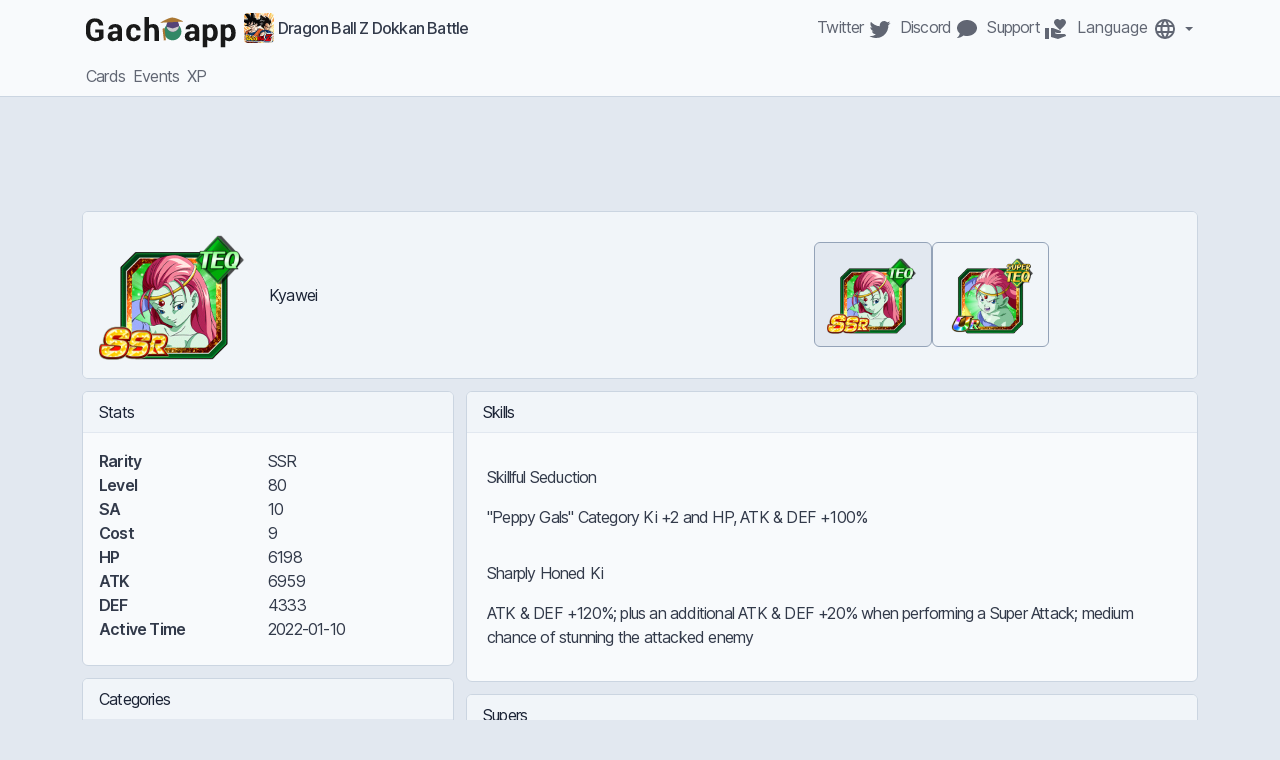

--- FILE ---
content_type: text/html
request_url: https://gach.app/dokkan/en/cards/1022721/
body_size: 8330
content:
<!DOCTYPE html><html lang="en" class="__className_aaf875"><head><meta charSet="utf-8"/><meta name="viewport" content="width=device-width, initial-scale=1"/><link rel="stylesheet" href="/_next/static/css/b45b49235ebe7153.css" crossorigin="" data-precedence="next"/><link rel="preload" as="script" fetchPriority="low" href="/_next/static/chunks/webpack-4f10587f46d3adc4.js" crossorigin=""/><script src="/_next/static/chunks/fd9d1056-306269439bc58ceb.js" async="" crossorigin=""></script><script src="/_next/static/chunks/8069-a638cac0ace216a1.js" async="" crossorigin=""></script><script src="/_next/static/chunks/main-app-3fbf7d6464df9474.js" async="" crossorigin=""></script><script async="" src="https://pagead2.googlesyndication.com/pagead/js/adsbygoogle.js?client=ca-pub-8916576926979763" crossorigin="anonymous"></script><script src="/_next/static/chunks/bf76e631-bf0ccd471ed20add.js" async=""></script><script src="/_next/static/chunks/5935-5b226cf34699cc91.js" async=""></script><script src="/_next/static/chunks/9530-1d5c6d9f316ae3bc.js" async=""></script><script src="/_next/static/chunks/6880-459c590bc4664447.js" async=""></script><script src="/_next/static/chunks/1264-7f873d7df84ca712.js" async=""></script><script src="/_next/static/chunks/8108-099f7ed8b603d11f.js" async=""></script><script src="/_next/static/chunks/app/dokkan/%5Blang%5D/cards/%5Bid%5D/page-1a51d544369f8012.js" async=""></script><link rel="preload" href="https://www.googletagmanager.com/gtag/js?id=G-YQTJSS2V05" as="script"/><meta name="theme-color" content="currentColor"/><meta name="color-scheme" content="light dark"/><title>Kyawei – Dragon Ball Z Dokkan Battle</title><meta name="description" content="Discover Kyawei and Dragon Ball Z Dokkan Battle on Gach.app"/><meta name="application-name" content="Gach.app"/><meta name="generator" content="Gach.app"/><meta name="keywords" content="gach.app,gachapp,gach,app,gacha,gasha,game,mobile,database,wiki,character,card,saint,char,item,stat,skill,banner,rate,pull,drop"/><meta name="referrer" content="origin-when-crossorigin"/><meta name="creator" content="Gach.app"/><meta name="publisher" content="Gach.app"/><meta name="robots" content="index, follow, max-video-preview:-1, max-image-preview:large, max-snippet:-1"/><link rel="alternate" hrefLang="fr" href="https://gach.app/dokkan/fr/cards/1022721/"/><link rel="alternate" hrefLang="es" href="https://gach.app/dokkan/es/cards/1022721/"/><link rel="alternate" hrefLang="de" href="https://gach.app/dokkan/de/cards/1022721/"/><link rel="alternate" hrefLang="tw" href="https://gach.app/dokkan/tw/cards/1022721/"/><link rel="alternate" hrefLang="ko" href="https://gach.app/dokkan/ko/cards/1022721/"/><meta name="format-detection" content="telephone=no, address=no, email=no"/><meta property="og:title" content="Kyawei – Dragon Ball Z Dokkan Battle"/><meta property="og:description" content="Discover Kyawei and Dragon Ball Z Dokkan Battle on Gach.app"/><meta property="og:url" content="https://gach.app/dokkan/en/cards/1022721/"/><meta property="og:site_name" content="Gach.app"/><meta property="og:locale" content="en"/><meta property="og:image" content="https://images.gach.app/dokkan/card_1022710.webp"/><meta property="og:image:width" content="200"/><meta property="og:image:height" content="200"/><meta property="og:type" content="website"/><meta name="twitter:card" content="summary"/><meta name="twitter:site:id" content="262839632"/><meta name="twitter:creator" content="@ddcblabla"/><meta name="twitter:creator:id" content="262839632"/><meta name="twitter:title" content="Gach.app"/><meta name="twitter:description" content="Gach.app gathers multiple databases to improve your gaming experience"/><meta name="twitter:image" content="https://images.gach.app/gach-app-mini.png"/><link rel="shortcut icon" href="/favicons/gach-app-icon.png"/><link rel="icon" href="/favicons/gach-app-icon.png"/><link rel="apple-touch-icon" href="/favicons/gach-app-icon.png"/><script src="/_next/static/chunks/polyfills-c67a75d1b6f99dc8.js" crossorigin="" noModule=""></script></head><body><html lang="en" class="__className_aaf875"><head></head><body><div class="min-h-screen"><nav class="navbar "><div class="container flex flex-col items-start"><div class="flex flex-row w-full px-0"><a href="/" class="navbar-brand flex items-center pt-0"><span class="mx-1"><div class="" style="width:150px;height:42px"><canvas style="vertical-align:top;width:0;height:0" src="/rive/gach-app.riv"></canvas></div></span><img alt="Dragon Ball Z Dokkan Battle" loading="lazy" width="30" height="30" decoding="async" data-nimg="1" class="ml-1 hidden lg:inline-block align-top rounded" style="color:transparent" src="https://images.gach.app/dokkan.webp"/><span class="hidden lg:inline font-medium ml-1">Dragon Ball Z Dokkan Battle</span></a><div class="grow"></div><div class="navbar-nav flex flex-row flex-wrap"><a href="https://twitter.com/ddcblabla" class="nav-link px-1" target="_blank" rel="noopener noreferrer"><span class="hidden lg:inline">Twitter </span><svg class="mdi-icon " width="24" height="24" fill="currentColor" viewBox="0 0 24 24"><path d="M22.46,6C21.69,6.35 20.86,6.58 20,6.69C20.88,6.16 21.56,5.32 21.88,4.31C21.05,4.81 20.13,5.16 19.16,5.36C18.37,4.5 17.26,4 16,4C13.65,4 11.73,5.92 11.73,8.29C11.73,8.63 11.77,8.96 11.84,9.27C8.28,9.09 5.11,7.38 3,4.79C2.63,5.42 2.42,6.16 2.42,6.94C2.42,8.43 3.17,9.75 4.33,10.5C3.62,10.5 2.96,10.3 2.38,10C2.38,10 2.38,10 2.38,10.03C2.38,12.11 3.86,13.85 5.82,14.24C5.46,14.34 5.08,14.39 4.69,14.39C4.42,14.39 4.15,14.36 3.89,14.31C4.43,16 6,17.26 7.89,17.29C6.43,18.45 4.58,19.13 2.56,19.13C2.22,19.13 1.88,19.11 1.54,19.07C3.44,20.29 5.7,21 8.12,21C16,21 20.33,14.46 20.33,8.79C20.33,8.6 20.33,8.42 20.32,8.23C21.16,7.63 21.88,6.87 22.46,6Z"></path></svg></a><a href="https://discord.gg/QeWeqdj" class="nav-link px-1" target="_blank" rel="noopener noreferrer"><span class="hidden lg:inline">Discord </span><svg class="mdi-icon " width="24" height="24" fill="currentColor" viewBox="0 0 24 24"><path d="M12,3C17.5,3 22,6.58 22,11C22,15.42 17.5,19 12,19C10.76,19 9.57,18.82 8.47,18.5C5.55,21 2,21 2,21C4.33,18.67 4.7,17.1 4.75,16.5C3.05,15.07 2,13.13 2,11C2,6.58 6.5,3 12,3Z"></path></svg></a><a href="https://www.buymeacoffee.com/gachapp" class="nav-link px-1" target="_blank" rel="noopener noreferrer"><span class="hidden lg:inline">Support </span><svg class="mdi-icon " width="24" height="24" fill="currentColor" viewBox="0 0 24 24"><path d="M20 17Q20.86 17 21.45 17.6T22.03 19L14 22L7 20V11H8.95L16.22 13.69Q17 14 17 14.81 17 15.28 16.66 15.63T15.8 16H13L11.25 15.33L10.92 16.27L13 17H20M16 3.23Q17.06 2 18.7 2 20.06 2 21 3T22 5.3Q22 6.33 21 7.76T19.03 10.15 16 13Q13.92 11.11 12.94 10.15T10.97 7.76 10 5.3Q10 3.94 10.97 3T13.31 2Q14.91 2 16 3.23M.984 11H5V22H.984V11Z"></path></svg></a><div><div class="dropdown"><button type="button" class="btn null dropdown-toggle nav-link md:px-1 px-0 " aria-label="Switch Language"><span class="hidden lg:inline">Language </span><svg class="mdi-icon " width="24" height="24" fill="currentColor" viewBox="0 0 24 24"><path d="M16.36,14C16.44,13.34 16.5,12.68 16.5,12C16.5,11.32 16.44,10.66 16.36,10H19.74C19.9,10.64 20,11.31 20,12C20,12.69 19.9,13.36 19.74,14M14.59,19.56C15.19,18.45 15.65,17.25 15.97,16H18.92C17.96,17.65 16.43,18.93 14.59,19.56M14.34,14H9.66C9.56,13.34 9.5,12.68 9.5,12C9.5,11.32 9.56,10.65 9.66,10H14.34C14.43,10.65 14.5,11.32 14.5,12C14.5,12.68 14.43,13.34 14.34,14M12,19.96C11.17,18.76 10.5,17.43 10.09,16H13.91C13.5,17.43 12.83,18.76 12,19.96M8,8H5.08C6.03,6.34 7.57,5.06 9.4,4.44C8.8,5.55 8.35,6.75 8,8M5.08,16H8C8.35,17.25 8.8,18.45 9.4,19.56C7.57,18.93 6.03,17.65 5.08,16M4.26,14C4.1,13.36 4,12.69 4,12C4,11.31 4.1,10.64 4.26,10H7.64C7.56,10.66 7.5,11.32 7.5,12C7.5,12.68 7.56,13.34 7.64,14M12,4.03C12.83,5.23 13.5,6.57 13.91,8H10.09C10.5,6.57 11.17,5.23 12,4.03M18.92,8H15.97C15.65,6.75 15.19,5.55 14.59,4.44C16.43,5.07 17.96,6.34 18.92,8M12,2C6.47,2 2,6.5 2,12A10,10 0 0,0 12,22A10,10 0 0,0 22,12A10,10 0 0,0 12,2Z"></path></svg></button><div class="dropdown-menu right-0 "><a class="dropdown-item " role="button" href="/dokkan/en/cards/1022721/?hl=en">English</a><a class="dropdown-item " role="button" href="/dokkan/fr/cards/1022721/?hl=fr">French</a><a class="dropdown-item " role="button" href="/dokkan/es/cards/1022721/?hl=es">Spanish</a><a class="dropdown-item " role="button" href="/dokkan/de/cards/1022721/?hl=de">German</a><a class="dropdown-item " role="button" href="/dokkan/tw/cards/1022721/?hl=tw">T. Chinese</a><a class="dropdown-item " role="button" href="/dokkan/ko/cards/1022721/?hl=ko">Korean</a></div></div></div></div></div><div class="flex-col items-start w-full px-0"><div class="navbar-nav flex lg:hidden flex-row flex-wrap items-center"><img alt="Dragon Ball Z Dokkan Battle" loading="lazy" width="30" height="30" decoding="async" data-nimg="1" class="ml-1 inline-block lg:hidden align-top rounded" style="color:transparent" src="https://images.gach.app/dokkan.webp"/><span class="inline lg:hidden font-medium ml-1">Dragon Ball Z Dokkan Battle</span><div class="grow"></div><button class="navbar-toggler block lg:hidden border-0 " type="button"><svg class="mdi-icon " width="24" height="24" fill="currentColor" viewBox="0 0 24 24"><path d="M3,6H21V8H3V6M3,11H21V13H3V11M3,16H21V18H3V16Z"></path></svg></button></div><div class="navbar-collapse hidden lg:block flex-col items-start"><div class="navbar-nav flex flex-row flex-wrap"><a href="/dokkan/en/cards/" class="nav-link px-1">Cards</a><a href="/dokkan/en/events/" class="nav-link px-1">Events</a><a href="/dokkan/en/xp/" class="nav-link px-1">XP</a></div></div></div></div></nav><div class="container text-center"><div><ins class="adsbygoogle block" style="display:block" data-ad-client="ca-pub-8916576926979763" data-ad-slot="1499458703" data-ad-layout="display" data-ad-layout-key="" data-ad-format="horizontal" data-full-width-responsive="false"></ins></div></div><main class="mt-3" lang="[lang]"><div class="container "><div class="carousel slide"><div class="carousel-inner"><div class="carousel-anchor active  "></div><div class="carousel-item"><div class="row"><div class="order-1 col-12"><div class="card "><div class="card-header row inline-flex items-center border-0"><img alt="Kyawei" loading="lazy" width="96" height="96" decoding="async" data-nimg="1" class="rounded-md w-auto mr-5" style="color:transparent" src="https://images.gach.app/dokkan/card_1022710.webp"/><span class="col-8 lg:col-6">Kyawei</span><div class="col-12 lg:col-4 flex flex-row items-center justify-center row mx-0 px-0"><div><button type="button" class="btn null col-4 active"><img alt="Related Card" loading="lazy" width="150" height="150" decoding="async" data-nimg="1" class="dokkan-related-card-img w-fullpx" style="color:transparent" src="https://images.gach.app/dokkan/card_1022710.webp"/></button><button type="button" class="btn null col-4 "><img alt="Related Card" loading="lazy" width="150" height="150" decoding="async" data-nimg="1" class="dokkan-related-card-img w-fullpx" style="color:transparent" src="https://images.gach.app/dokkan/card_1022721.webp"/></button></div></div></div></div></div><div class="col-12 lg:col-4 order-3 lg:order-2"><div class="my-3 col-12"><div class="card "><div class="card-header ">Stats</div><div class="card-body "><dl class="row"><dt class="col-6">Rarity</dt><dd class="col-6">SSR</dd><dt class="col-6">Level</dt><dd class="col-6">80</dd><dt class="col-6">SA</dt><dd class="col-6">10</dd><dt class="col-6">Cost</dt><dd class="col-6">9</dd><dt class="col-6">HP</dt><dd class="col-6">6198</dd><dt class="col-6">ATK</dt><dd class="col-6">6959</dd><dt class="col-6">DEF</dt><dd class="col-6">4333</dd><dt class="col-6">Active Time</dt><dd class="col-6">2022-01-10</dd></dl></div></div></div><div class="my-3 col-12"><div class="card "><div class="card-header ">Categories</div><div class="card-body "><div class="list-group  "><a href="/dokkan/en/cards/?category=4/" class="list-group-item cursor-pointer">Peppy Gals</a><a href="/dokkan/en/cards/?category=6/" class="list-group-item cursor-pointer">Universe Survival Saga</a></div></div></div></div><div class="my-3 col-12"><div class="card "><div class="card-header ">Links</div><div class="card-body "><div class="list-group  "><a href="/dokkan/en/cards/?link=4/" class="list-group-item cursor-pointer">The Innocents</a><a href="/dokkan/en/cards/?link=12/" class="list-group-item cursor-pointer">Flee</a><a href="/dokkan/en/cards/?link=32/" class="list-group-item cursor-pointer">Coward</a><a href="/dokkan/en/cards/?link=42/" class="list-group-item cursor-pointer">Infighter</a><a href="/dokkan/en/cards/?link=64/" class="list-group-item cursor-pointer">Battlefield Diva</a><a href="/dokkan/en/cards/?link=130/" class="list-group-item cursor-pointer">Tournament of Power</a></div></div></div></div></div><div class="col-12 lg:col-8 order-2 lg:order-3"><div class="my-3 pl-0 lg:pl-3 col-12"><div class="card "><div class="card-header ">Skills</div><div class="card-body "><div class="small flex flex-col"><div class="w-full my-2"><div class="flex flex-row items-center py-2 px-1"><span>Skillful Seduction</span></div><ul class="infos py-2 px-1 list-unstyled"><li>&quot;Peppy Gals&quot; Category 
Ki +2 and HP, ATK &amp; DEF +100%</li></ul></div><div class="w-full my-2"><div class="flex flex-row items-center py-2 px-1"><span>Sharply Honed Ki</span></div><ul class="infos py-2 px-1 list-unstyled"><li>ATK &amp; DEF +120%; 
plus an additional ATK &amp; DEF +20% 
when performing a Super Attack; 
medium chance of stunning the attacked enemy</li></ul></div></div></div></div></div><div class="my-3 pl-0 lg:pl-3 col-12"><div class="card "><div class="card-header ">Supers</div><div class="card-body "><div class="small flex flex-col"><div class="w-full my-2"><div class="flex flex-row items-center py-2 px-1"><span>Kyawei&#x27;s Surprise Strike (12)</span></div><ul class="infos py-2 px-1 list-unstyled"><li>Raises ATK for 1 turn, 
causes supreme damage to enemy 
and lowers ATK &amp; DEF</li></ul></div></div></div></div></div><div class="my-3 pl-0 lg:pl-3 col-12"><div class="card "><div class="card-header ">Chart</div><div class="card-body "><div class="small flex flex-col"><div class="recharts-responsive-container" style="width:100%;height:100%;min-width:0"></div></div></div></div></div></div></div></div><div class="carousel-anchor   next"></div><div class="carousel-item"><div class="row"><div class="order-1 col-12"><div class="card "><div class="card-header row inline-flex items-center border-0"><img alt="Kyawei" loading="lazy" width="96" height="96" decoding="async" data-nimg="1" class="rounded-md w-auto mr-5" style="color:transparent" src="https://images.gach.app/dokkan/card_1022721.webp"/><span class="col-8 lg:col-6">Kyawei</span><div class="col-12 lg:col-4 flex flex-row items-center justify-center row mx-0 px-0"><div><button type="button" class="btn null col-4 active"><img alt="Related Card" loading="lazy" width="150" height="150" decoding="async" data-nimg="1" class="dokkan-related-card-img w-fullpx" style="color:transparent" src="https://images.gach.app/dokkan/card_1022710.webp"/></button><button type="button" class="btn null col-4 "><img alt="Related Card" loading="lazy" width="150" height="150" decoding="async" data-nimg="1" class="dokkan-related-card-img w-fullpx" style="color:transparent" src="https://images.gach.app/dokkan/card_1022721.webp"/></button></div></div></div></div></div><div class="col-12 lg:col-4 order-3 lg:order-2"><div class="my-3 col-12"><div class="card "><div class="card-header ">Stats</div><div class="card-body "><dl class="row"><dt class="col-6">Rarity</dt><dd class="col-6">UR</dd><dt class="col-6">Level</dt><dd class="col-6">120</dd><dt class="col-6">SA</dt><dd class="col-6">10</dd><dt class="col-6">Cost</dt><dd class="col-6">18</dd><dt class="col-6">HP</dt><dd class="col-6">14578</dd><dt class="col-6">ATK</dt><dd class="col-6">16561</dd><dt class="col-6">DEF</dt><dd class="col-6">11937</dd><dt class="col-6">Active Time</dt><dd class="col-6">2022-01-10</dd></dl></div></div></div><div class="my-3 col-12"><div class="card "><div class="card-header ">Categories</div><div class="card-body "><div class="list-group  "><a href="/dokkan/en/cards/?category=4/" class="list-group-item cursor-pointer">Peppy Gals</a><a href="/dokkan/en/cards/?category=6/" class="list-group-item cursor-pointer">Universe Survival Saga</a></div></div></div></div><div class="my-3 col-12"><div class="card "><div class="card-header ">Links</div><div class="card-body "><div class="list-group  "><a href="/dokkan/en/cards/?link=4/" class="list-group-item cursor-pointer">The Innocents</a><a href="/dokkan/en/cards/?link=12/" class="list-group-item cursor-pointer">Flee</a><a href="/dokkan/en/cards/?link=32/" class="list-group-item cursor-pointer">Coward</a><a href="/dokkan/en/cards/?link=42/" class="list-group-item cursor-pointer">Infighter</a><a href="/dokkan/en/cards/?link=64/" class="list-group-item cursor-pointer">Battlefield Diva</a><a href="/dokkan/en/cards/?link=130/" class="list-group-item cursor-pointer">Tournament of Power</a><a href="/dokkan/en/cards/?link=118/" class="list-group-item cursor-pointer">Shattering the Limit</a></div></div></div></div></div><div class="col-12 lg:col-8 order-2 lg:order-3"><div class="my-3 pl-0 lg:pl-3 col-12"><div class="card "><div class="card-header ">Skills</div><div class="card-body "><div class="small flex flex-col"><div class="w-full my-2"><div class="flex flex-row items-center py-2 px-1"><span>Temptress&#x27; Surprise Attack</span></div><ul class="infos py-2 px-1 list-unstyled"><li>&quot;Peppy Gals&quot; Category 
Ki +3 and HP, ATK &amp; DEF +130%</li></ul></div><div class="w-full my-2"><div class="flex flex-row items-center py-2 px-1"><span>Keen Weapon</span></div><ul class="infos py-2 px-1 list-unstyled"><li>Ki +2 and ATK &amp; DEF +140%; plus an additional 
ATK &amp; DEF +40% when performing a Super Attack; 
high chance of stunning the attacked enemy; 
medium chance of Ki +2; medium chance of launching 
an additional Super Attack; medium chance of evading 
enemy&#x27;s attack (including Super Attack); attacks effective 
against all Types when performing a Super Attack 
if the target enemy is in &quot;ATK Down&quot; status or 
the target enemy&#x27;s Super Attack is sealed; 
performs a critical hit when performing 
a Super Attack if the target enemy is stunned</li></ul></div></div></div></div></div><div class="my-3 pl-0 lg:pl-3 col-12"><div class="card "><div class="card-header ">Supers</div><div class="card-body "><div class="small flex flex-col"><div class="w-full my-2"><div class="flex flex-row items-center py-2 px-1"><span>Kyawei&#x27;s Surprise Strike (12)</span></div><ul class="infos py-2 px-1 list-unstyled"><li>Greatly raises ATK for 1 turn, 
causes supreme damage to enemy 
and greatly lowers ATK &amp; DEF</li></ul></div></div></div></div></div><div class="my-3 pl-0 lg:pl-3 col-12"><div class="card "><div class="card-header ">Chart</div><div class="card-body "><div class="small flex flex-col"><div class="recharts-responsive-container" style="width:100%;height:100%;min-width:0"></div></div></div></div></div></div></div></div></div></div></div></main></div><script src="/_next/static/chunks/webpack-4f10587f46d3adc4.js" crossorigin="" async=""></script></body></html><script>(self.__next_f=self.__next_f||[]).push([0]);self.__next_f.push([2,null])</script><script>self.__next_f.push([1,"1:HL[\"/_next/static/css/b45b49235ebe7153.css\",\"style\",{\"crossOrigin\":\"\"}]\n0:\"$L2\"\n"])</script><script>self.__next_f.push([1,"3:I[47690,[],\"\"]\n6:I[5613,[],\"\"]\n9:I[31778,[],\"\"]\nc:I[48955,[],\"\"]\n7:[\"lang\",\"en\",\"d\"]\n8:[\"id\",\"1022721\",\"d\"]\nd:[]\n"])</script><script>self.__next_f.push([1,"2:[[[\"$\",\"link\",\"0\",{\"rel\":\"stylesheet\",\"href\":\"/_next/static/css/b45b49235ebe7153.css\",\"precedence\":\"next\",\"crossOrigin\":\"\"}]],[\"$\",\"$L3\",null,{\"buildId\":\"4J2qkD4V8sZiOzx1PzBa3\",\"assetPrefix\":\"\",\"initialCanonicalUrl\":\"/dokkan/en/cards/1022721/\",\"initialTree\":[\"\",{\"children\":[\"dokkan\",{\"children\":[[\"lang\",\"en\",\"d\"],{\"children\":[\"cards\",{\"children\":[[\"id\",\"1022721\",\"d\"],{\"children\":[\"__PAGE__?{\\\"lang\\\":\\\"en\\\",\\\"id\\\":\\\"1022721\\\"}\",{}]}]}]}]}]},\"$undefined\",\"$undefined\",true],\"initialSeedData\":[\"\",{\"children\":[\"dokkan\",{\"children\":[[\"lang\",\"en\",\"d\"],{\"children\":[\"cards\",{\"children\":[[\"id\",\"1022721\",\"d\"],{\"children\":[\"__PAGE__\",{},[\"$L4\",\"$L5\",null]]},[\"$\",\"$L6\",null,{\"parallelRouterKey\":\"children\",\"segmentPath\":[\"children\",\"dokkan\",\"children\",\"$7\",\"children\",\"cards\",\"children\",\"$8\",\"children\"],\"loading\":\"$undefined\",\"loadingStyles\":\"$undefined\",\"loadingScripts\":\"$undefined\",\"hasLoading\":false,\"error\":\"$undefined\",\"errorStyles\":\"$undefined\",\"errorScripts\":\"$undefined\",\"template\":[\"$\",\"$L9\",null,{}],\"templateStyles\":\"$undefined\",\"templateScripts\":\"$undefined\",\"notFound\":\"$undefined\",\"notFoundStyles\":\"$undefined\",\"styles\":null}]]},[\"$\",\"$L6\",null,{\"parallelRouterKey\":\"children\",\"segmentPath\":[\"children\",\"dokkan\",\"children\",\"$7\",\"children\",\"cards\",\"children\"],\"loading\":\"$undefined\",\"loadingStyles\":\"$undefined\",\"loadingScripts\":\"$undefined\",\"hasLoading\":false,\"error\":\"$undefined\",\"errorStyles\":\"$undefined\",\"errorScripts\":\"$undefined\",\"template\":[\"$\",\"$L9\",null,{}],\"templateStyles\":\"$undefined\",\"templateScripts\":\"$undefined\",\"notFound\":\"$undefined\",\"notFoundStyles\":\"$undefined\",\"styles\":null}]]},[null,[\"$\",\"html\",null,{\"lang\":\"en\",\"className\":\"__className_aaf875\",\"children\":[[\"$\",\"head\",null,{\"children\":[\"$\",\"script\",null,{\"async\":true,\"src\":\"https://pagead2.googlesyndication.com/pagead/js/adsbygoogle.js?client=ca-pub-8916576926979763\",\"crossOrigin\":\"anonymous\"}]}],[\"$\",\"body\",null,{\"children\":[\"$\",\"$L6\",null,{\"parallelRouterKey\":\"children\",\"segmentPath\":[\"children\",\"dokkan\",\"children\",\"$7\",\"children\"],\"loading\":\"$undefined\",\"loadingStyles\":\"$undefined\",\"loadingScripts\":\"$undefined\",\"hasLoading\":false,\"error\":\"$undefined\",\"errorStyles\":\"$undefined\",\"errorScripts\":\"$undefined\",\"template\":[\"$\",\"$L9\",null,{}],\"templateStyles\":\"$undefined\",\"templateScripts\":\"$undefined\",\"notFound\":\"$undefined\",\"notFoundStyles\":\"$undefined\",\"styles\":null}]}]]}],null]]},[\"$\",\"$L6\",null,{\"parallelRouterKey\":\"children\",\"segmentPath\":[\"children\",\"dokkan\",\"children\"],\"loading\":\"$undefined\",\"loadingStyles\":\"$undefined\",\"loadingScripts\":\"$undefined\",\"hasLoading\":false,\"error\":\"$undefined\",\"errorStyles\":\"$undefined\",\"errorScripts\":\"$undefined\",\"template\":[\"$\",\"$L9\",null,{}],\"templateStyles\":\"$undefined\",\"templateScripts\":\"$undefined\",\"notFound\":\"$undefined\",\"notFoundStyles\":\"$undefined\",\"styles\":null}]]},[null,[\"$\",\"html\",null,{\"lang\":\"en\",\"className\":\"__className_aaf875\",\"children\":[[\"$\",\"head\",null,{\"children\":[\"$\",\"script\",null,{\"async\":true,\"src\":\"https://pagead2.googlesyndication.com/pagead/js/adsbygoogle.js?client=ca-pub-8916576926979763\",\"crossOrigin\":\"anonymous\"}]}],[\"$\",\"body\",null,{\"children\":[\"$\",\"$L6\",null,{\"parallelRouterKey\":\"children\",\"segmentPath\":[\"children\"],\"loading\":\"$undefined\",\"loadingStyles\":\"$undefined\",\"loadingScripts\":\"$undefined\",\"hasLoading\":false,\"error\":\"$undefined\",\"errorStyles\":\"$undefined\",\"errorScripts\":\"$undefined\",\"template\":[\"$\",\"$L9\",null,{}],\"templateStyles\":\"$undefined\",\"templateScripts\":\"$undefined\",\"notFound\":\"$La\",\"notFoundStyles\":[],\"styles\":null}]}]]}],null]],\"initialHead\":[false,\"$Lb\"],\"globalErrorComponent\":\"$c\",\"missingSlots\":\"$Wd\"}]]\n"])</script><script>self.__next_f.push([1,"e:I[91845,[\"4370\",\"static/chunks/bf76e631-bf0ccd471ed20add.js\",\"5935\",\"static/chunks/5935-5b226cf34699cc91.js\",\"9530\",\"static/chunks/9530-1d5c6d9f316ae3bc.js\",\"6880\",\"static/chunks/6880-459c590bc4664447.js\",\"1264\",\"static/chunks/1264-7f873d7df84ca712.js\",\"8108\",\"static/chunks/8108-099f7ed8b603d11f.js\",\"316\",\"static/chunks/app/dokkan/%5Blang%5D/cards/%5Bid%5D/page-1a51d544369f8012.js\"],\"GoogleAnalytics\"]\nf:I[72851,[\"4370\",\"static/chunks/bf76e631-bf0ccd471ed20add.js\",\"5935\",\"static/chunks/5935-5b226cf34699cc9"])</script><script>self.__next_f.push([1,"1.js\",\"9530\",\"static/chunks/9530-1d5c6d9f316ae3bc.js\",\"6880\",\"static/chunks/6880-459c590bc4664447.js\",\"1264\",\"static/chunks/1264-7f873d7df84ca712.js\",\"8108\",\"static/chunks/8108-099f7ed8b603d11f.js\",\"316\",\"static/chunks/app/dokkan/%5Blang%5D/cards/%5Bid%5D/page-1a51d544369f8012.js\"],\"\"]\n10:I[42835,[\"4370\",\"static/chunks/bf76e631-bf0ccd471ed20add.js\",\"5935\",\"static/chunks/5935-5b226cf34699cc91.js\",\"9530\",\"static/chunks/9530-1d5c6d9f316ae3bc.js\",\"6880\",\"static/chunks/6880-459c590bc4664447.js\",\"1264\",\"static/ch"])</script><script>self.__next_f.push([1,"unks/1264-7f873d7df84ca712.js\",\"8108\",\"static/chunks/8108-099f7ed8b603d11f.js\",\"316\",\"static/chunks/app/dokkan/%5Blang%5D/cards/%5Bid%5D/page-1a51d544369f8012.js\"],\"\"]\n11:I[81749,[\"4370\",\"static/chunks/bf76e631-bf0ccd471ed20add.js\",\"5935\",\"static/chunks/5935-5b226cf34699cc91.js\",\"9530\",\"static/chunks/9530-1d5c6d9f316ae3bc.js\",\"6880\",\"static/chunks/6880-459c590bc4664447.js\",\"1264\",\"static/chunks/1264-7f873d7df84ca712.js\",\"8108\",\"static/chunks/8108-099f7ed8b603d11f.js\",\"316\",\"static/chunks/app/dokkan/%5Blang%"])</script><script>self.__next_f.push([1,"5D/cards/%5Bid%5D/page-1a51d544369f8012.js\"],\"Image\"]\n12:I[39623,[\"4370\",\"static/chunks/bf76e631-bf0ccd471ed20add.js\",\"5935\",\"static/chunks/5935-5b226cf34699cc91.js\",\"9530\",\"static/chunks/9530-1d5c6d9f316ae3bc.js\",\"6880\",\"static/chunks/6880-459c590bc4664447.js\",\"1264\",\"static/chunks/1264-7f873d7df84ca712.js\",\"8108\",\"static/chunks/8108-099f7ed8b603d11f.js\",\"316\",\"static/chunks/app/dokkan/%5Blang%5D/cards/%5Bid%5D/page-1a51d544369f8012.js\"],\"Dropdown\"]\n13:I[39623,[\"4370\",\"static/chunks/bf76e631-bf0ccd471ed20a"])</script><script>self.__next_f.push([1,"dd.js\",\"5935\",\"static/chunks/5935-5b226cf34699cc91.js\",\"9530\",\"static/chunks/9530-1d5c6d9f316ae3bc.js\",\"6880\",\"static/chunks/6880-459c590bc4664447.js\",\"1264\",\"static/chunks/1264-7f873d7df84ca712.js\",\"8108\",\"static/chunks/8108-099f7ed8b603d11f.js\",\"316\",\"static/chunks/app/dokkan/%5Blang%5D/cards/%5Bid%5D/page-1a51d544369f8012.js\"],\"DropdownToggle\"]\n14:I[39623,[\"4370\",\"static/chunks/bf76e631-bf0ccd471ed20add.js\",\"5935\",\"static/chunks/5935-5b226cf34699cc91.js\",\"9530\",\"static/chunks/9530-1d5c6d9f316ae3bc.js\",\"6"])</script><script>self.__next_f.push([1,"880\",\"static/chunks/6880-459c590bc4664447.js\",\"1264\",\"static/chunks/1264-7f873d7df84ca712.js\",\"8108\",\"static/chunks/8108-099f7ed8b603d11f.js\",\"316\",\"static/chunks/app/dokkan/%5Blang%5D/cards/%5Bid%5D/page-1a51d544369f8012.js\"],\"DropdownMenu\"]\n15:I[39623,[\"4370\",\"static/chunks/bf76e631-bf0ccd471ed20add.js\",\"5935\",\"static/chunks/5935-5b226cf34699cc91.js\",\"9530\",\"static/chunks/9530-1d5c6d9f316ae3bc.js\",\"6880\",\"static/chunks/6880-459c590bc4664447.js\",\"1264\",\"static/chunks/1264-7f873d7df84ca712.js\",\"8108\",\"stati"])</script><script>self.__next_f.push([1,"c/chunks/8108-099f7ed8b603d11f.js\",\"316\",\"static/chunks/app/dokkan/%5Blang%5D/cards/%5Bid%5D/page-1a51d544369f8012.js\"],\"DropdownItem\"]\n16:I[71945,[\"4370\",\"static/chunks/bf76e631-bf0ccd471ed20add.js\",\"5935\",\"static/chunks/5935-5b226cf34699cc91.js\",\"9530\",\"static/chunks/9530-1d5c6d9f316ae3bc.js\",\"6880\",\"static/chunks/6880-459c590bc4664447.js\",\"1264\",\"static/chunks/1264-7f873d7df84ca712.js\",\"8108\",\"static/chunks/8108-099f7ed8b603d11f.js\",\"316\",\"static/chunks/app/dokkan/%5Blang%5D/cards/%5Bid%5D/page-1a51d5443"])</script><script>self.__next_f.push([1,"69f8012.js\"],\"\"]\n17:I[91734,[\"4370\",\"static/chunks/bf76e631-bf0ccd471ed20add.js\",\"5935\",\"static/chunks/5935-5b226cf34699cc91.js\",\"9530\",\"static/chunks/9530-1d5c6d9f316ae3bc.js\",\"6880\",\"static/chunks/6880-459c590bc4664447.js\",\"1264\",\"static/chunks/1264-7f873d7df84ca712.js\",\"8108\",\"static/chunks/8108-099f7ed8b603d11f.js\",\"316\",\"static/chunks/app/dokkan/%5Blang%5D/cards/%5Bid%5D/page-1a51d544369f8012.js\"],\"\"]\n18:I[58958,[\"4370\",\"static/chunks/bf76e631-bf0ccd471ed20add.js\",\"5935\",\"static/chunks/5935-5b226cf3469"])</script><script>self.__next_f.push([1,"9cc91.js\",\"9530\",\"static/chunks/9530-1d5c6d9f316ae3bc.js\",\"6880\",\"static/chunks/6880-459c590bc4664447.js\",\"1264\",\"static/chunks/1264-7f873d7df84ca712.js\",\"8108\",\"static/chunks/8108-099f7ed8b603d11f.js\",\"316\",\"static/chunks/app/dokkan/%5Blang%5D/cards/%5Bid%5D/page-1a51d544369f8012.js\"],\"\"]\n19:I[50872,[\"4370\",\"static/chunks/bf76e631-bf0ccd471ed20add.js\",\"5935\",\"static/chunks/5935-5b226cf34699cc91.js\",\"9530\",\"static/chunks/9530-1d5c6d9f316ae3bc.js\",\"6880\",\"static/chunks/6880-459c590bc4664447.js\",\"1264\",\"stati"])</script><script>self.__next_f.push([1,"c/chunks/1264-7f873d7df84ca712.js\",\"8108\",\"static/chunks/8108-099f7ed8b603d11f.js\",\"316\",\"static/chunks/app/dokkan/%5Blang%5D/cards/%5Bid%5D/page-1a51d544369f8012.js\"],\"\"]\n"])</script><script>self.__next_f.push([1,"a:[[\"$\",\"$Le\",null,{\"gaId\":\"G-YQTJSS2V05\"}],[\"$\",\"div\",null,{\"className\":\"min-h-screen\",\"children\":[[\"$\",\"nav\",null,{\"className\":\"navbar \",\"children\":[\"$\",\"div\",null,{\"className\":\"container flex flex-col items-start\",\"children\":[[\"$\",\"div\",null,{\"className\":\"flex flex-row w-full px-0\",\"children\":[[\"$\",\"a\",null,{\"href\":\"/\",\"className\":\"navbar-brand flex items-center pt-0\",\"children\":[[\"$\",\"span\",null,{\"className\":\"mx-1\",\"children\":[\"$\",\"$Lf\",null,{}]}],false,false]}],[\"$\",\"div\",null,{\"className\":\"grow\"}],[\"$\",\"div\",null,{\"className\":\"navbar-nav flex flex-row flex-wrap\",\"children\":[[\"$\",\"a\",null,{\"href\":\"https://twitter.com/ddcblabla\",\"className\":\"nav-link px-1\",\"target\":\"_blank\",\"rel\":\"noopener noreferrer\",\"children\":[[\"$\",\"span\",null,{\"className\":\"hidden lg:inline\",\"children\":\"Twitter \"}],[\"$\",\"svg\",null,{\"className\":\"mdi-icon \",\"width\":24,\"height\":24,\"fill\":\"currentColor\",\"viewBox\":\"0 0 24 24\",\"children\":[\"$\",\"path\",null,{\"d\":\"M22.46,6C21.69,6.35 20.86,6.58 20,6.69C20.88,6.16 21.56,5.32 21.88,4.31C21.05,4.81 20.13,5.16 19.16,5.36C18.37,4.5 17.26,4 16,4C13.65,4 11.73,5.92 11.73,8.29C11.73,8.63 11.77,8.96 11.84,9.27C8.28,9.09 5.11,7.38 3,4.79C2.63,5.42 2.42,6.16 2.42,6.94C2.42,8.43 3.17,9.75 4.33,10.5C3.62,10.5 2.96,10.3 2.38,10C2.38,10 2.38,10 2.38,10.03C2.38,12.11 3.86,13.85 5.82,14.24C5.46,14.34 5.08,14.39 4.69,14.39C4.42,14.39 4.15,14.36 3.89,14.31C4.43,16 6,17.26 7.89,17.29C6.43,18.45 4.58,19.13 2.56,19.13C2.22,19.13 1.88,19.11 1.54,19.07C3.44,20.29 5.7,21 8.12,21C16,21 20.33,14.46 20.33,8.79C20.33,8.6 20.33,8.42 20.32,8.23C21.16,7.63 21.88,6.87 22.46,6Z\"}]}]]}],[\"$\",\"a\",null,{\"href\":\"https://discord.gg/QeWeqdj\",\"className\":\"nav-link px-1\",\"target\":\"_blank\",\"rel\":\"noopener noreferrer\",\"children\":[[\"$\",\"span\",null,{\"className\":\"hidden lg:inline\",\"children\":\"Discord \"}],[\"$\",\"svg\",null,{\"className\":\"mdi-icon \",\"width\":24,\"height\":24,\"fill\":\"currentColor\",\"viewBox\":\"0 0 24 24\",\"children\":[\"$\",\"path\",null,{\"d\":\"M12,3C17.5,3 22,6.58 22,11C22,15.42 17.5,19 12,19C10.76,19 9.57,18.82 8.47,18.5C5.55,21 2,21 2,21C4.33,18.67 4.7,17.1 4.75,16.5C3.05,15.07 2,13.13 2,11C2,6.58 6.5,3 12,3Z\"}]}]]}],[\"$\",\"a\",null,{\"href\":\"https://www.buymeacoffee.com/gachapp\",\"className\":\"nav-link px-1\",\"target\":\"_blank\",\"rel\":\"noopener noreferrer\",\"children\":[[\"$\",\"span\",null,{\"className\":\"hidden lg:inline\",\"children\":\"Support \"}],[\"$\",\"svg\",null,{\"className\":\"mdi-icon \",\"width\":24,\"height\":24,\"fill\":\"currentColor\",\"viewBox\":\"0 0 24 24\",\"children\":[\"$\",\"path\",null,{\"d\":\"M20 17Q20.86 17 21.45 17.6T22.03 19L14 22L7 20V11H8.95L16.22 13.69Q17 14 17 14.81 17 15.28 16.66 15.63T15.8 16H13L11.25 15.33L10.92 16.27L13 17H20M16 3.23Q17.06 2 18.7 2 20.06 2 21 3T22 5.3Q22 6.33 21 7.76T19.03 10.15 16 13Q13.92 11.11 12.94 10.15T10.97 7.76 10 5.3Q10 3.94 10.97 3T13.31 2Q14.91 2 16 3.23M.984 11H5V22H.984V11Z\"}]}]]}],null]}]]}],false]}]}],[\"$\",\"div\",null,{\"className\":\"container text-center\",\"children\":[\"$\",\"$L10\",null,{}]}],[\"$\",\"main\",null,{\"className\":\"mt-3\",\"lang\":\"en\",\"children\":[\"$\",\"div\",null,{\"className\":\"container \",\"children\":[\"$\",\"div\",null,{\"className\":\"container row\",\"children\":[[\"$\",\"div\",null,{\"className\":\"col-12 lg:col-8 row px-0 lg:pr-2\",\"children\":[[\"$\",\"div\",null,{\"className\":\"col-12 row justify-center lg:justify-start\",\"children\":[[\"$\",\"a\",\"0\",{\"href\":\"/cod/\",\"className\":\"col-6 lg:col-3 xl:col-2 card card-game m-1\",\"children\":[[\"$\",\"$L11\",null,{\"src\":\"https://images.gach.app/cod.webp\",\"className\":\"card-img-top w-full rounded-t-md \",\"width\":120,\"height\":120,\"alt\":\"Card\"}],[\"$\",\"div\",null,{\"className\":\"card-body \",\"children\":[\"$\",\"p\",null,{\"className\":\"card-text \",\"children\":\"Call of Dragons\"}]}]]}],[\"$\",\"a\",\"1\",{\"href\":\"/dokkan/\",\"className\":\"col-6 lg:col-3 xl:col-2 card card-game m-1\",\"children\":[[\"$\",\"$L11\",null,{\"src\":\"https://images.gach.app/dokkan.webp\",\"className\":\"card-img-top w-full rounded-t-md \",\"width\":120,\"height\":120,\"alt\":\"Card\"}],[\"$\",\"div\",null,{\"className\":\"card-body \",\"children\":[\"$\",\"p\",null,{\"className\":\"card-text \",\"children\":\"Dragon Ball Z: Dokkan Battle\"}]}]]}],[\"$\",\"a\",\"2\",{\"href\":\"/genshin/\",\"className\":\"col-6 lg:col-3 xl:col-2 card card-game m-1\",\"children\":[[\"$\",\"$L11\",null,{\"src\":\"https://images.gach.app/genshin.webp\",\"className\":\"card-img-top w-full rounded-t-md \",\"width\":120,\"height\":120,\"alt\":\"Card\"}],[\"$\",\"div\",null,{\"className\":\"card-body \",\"children\":[\"$\",\"p\",null,{\"className\":\"card-text \",\"children\":\"Genshin Impact\"}]}]]}],[\"$\",\"a\",\"3\",{\"href\":\"/mm/\",\"className\":\"col-6 lg:col-3 xl:col-2 card card-game m-1\",\"children\":[[\"$\",\"$L11\",null,{\"src\":\"https://images.gach.app/mm.webp\",\"className\":\"card-img-top w-full rounded-t-md \",\"width\":120,\"height\":120,\"alt\":\"Card\"}],[\"$\",\"div\",null,{\"className\":\"card-body \",\"children\":[\"$\",\"p\",null,{\"className\":\"card-text \",\"children\":\"Memento Mori\"}]}]]}],[\"$\",\"a\",\"4\",{\"href\":\"/ssa/\",\"className\":\"col-6 lg:col-3 xl:col-2 card card-game m-1\",\"children\":[[\"$\",\"$L11\",null,{\"src\":\"https://images.gach.app/ssa.webp\",\"className\":\"card-img-top w-full rounded-t-md \",\"width\":120,\"height\":120,\"alt\":\"Card\"}],[\"$\",\"div\",null,{\"className\":\"card-body \",\"children\":[\"$\",\"p\",null,{\"className\":\"card-text \",\"children\":\"Saint Seiya Awakening\"}]}]]}],[\"$\",\"a\",\"5\",{\"href\":\"/ssloj/\",\"className\":\"col-6 lg:col-3 xl:col-2 card card-game m-1\",\"children\":[[\"$\",\"$L11\",null,{\"src\":\"https://images.gach.app/ssloj.webp\",\"className\":\"card-img-top w-full rounded-t-md \",\"width\":120,\"height\":120,\"alt\":\"Card\"}],[\"$\",\"div\",null,{\"className\":\"card-body \",\"children\":[\"$\",\"p\",null,{\"className\":\"card-text \",\"children\":\"Saint Seiya: Legend of Justice\"}]}]]}],[\"$\",\"a\",\"6\",{\"href\":\"/twd/\",\"className\":\"col-6 lg:col-3 xl:col-2 card card-game m-1\",\"children\":[[\"$\",\"$L11\",null,{\"src\":\"https://images.gach.app/twd.webp\",\"className\":\"card-img-top w-full rounded-t-md \",\"width\":120,\"height\":120,\"alt\":\"Card\"}],[\"$\",\"div\",null,{\"className\":\"card-body \",\"children\":[\"$\",\"p\",null,{\"className\":\"card-text \",\"children\":\"The Walking Dead: All Stars\"}]}]]}],[\"$\",\"a\",\"7\",{\"href\":\"/prml/\",\"className\":\"col-6 lg:col-3 xl:col-2 card card-game m-1\",\"children\":[[\"$\",\"$L11\",null,{\"src\":\"https://images.gach.app/prml.webp\",\"className\":\"card-img-top w-full rounded-t-md \",\"width\":120,\"height\":120,\"alt\":\"Card\"}],[\"$\",\"div\",null,{\"className\":\"card-body \",\"children\":[\"$\",\"p\",null,{\"className\":\"card-text \",\"children\":\"Power Rangers: Morphin Legends\"}]}]]}],[\"$\",\"a\",\"8\",{\"href\":\"/sscf/\",\"className\":\"col-6 lg:col-3 xl:col-2 card card-game m-1\",\"children\":[[\"$\",\"$L11\",null,{\"src\":\"https://images.gach.app/sscf.webp\",\"className\":\"card-img-top w-full rounded-t-md \",\"width\":120,\"height\":120,\"alt\":\"Card\"}],[\"$\",\"div\",null,{\"className\":\"card-body \",\"children\":[\"$\",\"p\",null,{\"className\":\"card-text \",\"children\":\"Saint Seiya Cosmo Fantasy\"}]}]]}]]}],[\"$\",\"div\",null,{\"className\":\"col-12 row mt-2\",\"children\":[[\"$\",\"a\",\"0\",{\"href\":\"/contents/2/ssloj-preview-new-mode\",\"className\":\"card cursor-pointer m-1 px-2 col-12\",\"children\":[\"$\",\"div\",null,{\"className\":\"card-body p-1 flex flex-row justify-between items-center\",\"children\":[[\"$\",\"span\",null,{\"children\":\"Saint Seiya: Legend of Justice – Preview of the new 'Relics of Gods' mode\"}],[\"$\",\"small\",null,{\"className\":\"whitespace-nowrap\",\"children\":\"September 30, 2022\"}]]}]}],[\"$\",\"a\",\"1\",{\"href\":\"/contents/1/ssloj-rates-against-time\",\"className\":\"card cursor-pointer m-1 px-2 col-12\",\"children\":[\"$\",\"div\",null,{\"className\":\"card-body p-1 flex flex-row justify-between items-center\",\"children\":[[\"$\",\"span\",null,{\"children\":\"Saint Seiya: Legend of Justice – Rates against time\"}],[\"$\",\"small\",null,{\"className\":\"whitespace-nowrap\",\"children\":\"August 15, 2022\"}]]}]}]]}],[\"$\",\"div\",null,{\"className\":\"col-12 h-full\"}]]}],[\"$\",\"div\",null,{\"className\":\"col-12 lg:col-4\",\"children\":[\"$\",\"div\",null,{\"className\":\"card mt-3 lg:mt-1\",\"children\":[\"$\",\"div\",null,{\"className\":\"card-body \",\"children\":[\"$\",\"div\",null,{\"className\":\"Jumbotron text-left p-4 jumbotron\",\"children\":[\"$\",\"div\",null,{\"className\":\"media-body\",\"children\":[[\"$\",\"div\",null,{\"className\":\"media flex items-center\",\"children\":[[\"$\",\"$L11\",null,{\"src\":\"https://images.gach.app/gach-app-mini.png\",\"width\":\"75\",\"height\":\"75\",\"className\":\"w-75 object-contain rounded-full self-center shrink-0\",\"alt\":\"gach app logo\"}],[\"$\",\"h4\",null,{\"className\":\"font-semibold mt-0 ml-3\",\"children\":\"Improve your gaming experience.\"}]]}],[\"$\",\"hr\",null,{}],\"Increase your knowledge about your favorite gasha games and better manage your accounts.\",[\"$\",\"br\",null,{}],[\"$\",\"br\",null,{}],\"Want more?\",[\"$\",\"ul\",null,{\"className\":\"list-disc\",\"children\":[[\"$\",\"li\",null,{\"children\":\"Follow us on Twitter to get the latest news.\"}],[\"$\",\"li\",null,{\"children\":\"Join our community on Discord to discuss the games\"}]]}]]}]}]}]}]}]]}]}]}]]}]]\n"])</script><script>self.__next_f.push([1,"1b:{\"id\":null,\"key\":\"HP\",\"value\":29391,\"chart\":true}\n1c:{\"id\":null,\"key\":\"ATK\",\"value\":23660,\"chart\":true}\n1d:{\"id\":null,\"key\":\"DEF\",\"value\":18231,\"chart\":true}\n1a:[\"$1b\",\"$1c\",\"$1d\"]\n"])</script><script>self.__next_f.push([1,"5:[[\"$\",\"$Le\",null,{\"gaId\":\"G-YQTJSS2V05\"}],[\"$\",\"div\",null,{\"className\":\"min-h-screen\",\"children\":[[\"$\",\"nav\",null,{\"className\":\"navbar \",\"children\":[\"$\",\"div\",null,{\"className\":\"container flex flex-col items-start\",\"children\":[[\"$\",\"div\",null,{\"className\":\"flex flex-row w-full px-0\",\"children\":[[\"$\",\"a\",null,{\"href\":\"/\",\"className\":\"navbar-brand flex items-center pt-0\",\"children\":[[\"$\",\"span\",null,{\"className\":\"mx-1\",\"children\":[\"$\",\"$Lf\",null,{}]}],[\"$\",\"$L11\",null,{\"src\":\"https://images.gach.app/dokkan.webp\",\"width\":\"30\",\"height\":\"30\",\"className\":\"ml-1 hidden lg:inline-block align-top rounded\",\"alt\":\"Dragon Ball Z Dokkan Battle\"}],[\"$\",\"span\",null,{\"className\":\"hidden lg:inline font-medium ml-1\",\"children\":\"Dragon Ball Z Dokkan Battle\"}]]}],[\"$\",\"div\",null,{\"className\":\"grow\"}],[\"$\",\"div\",null,{\"className\":\"navbar-nav flex flex-row flex-wrap\",\"children\":[[\"$\",\"a\",null,{\"href\":\"https://twitter.com/ddcblabla\",\"className\":\"nav-link px-1\",\"target\":\"_blank\",\"rel\":\"noopener noreferrer\",\"children\":[[\"$\",\"span\",null,{\"className\":\"hidden lg:inline\",\"children\":\"Twitter \"}],[\"$\",\"svg\",null,{\"className\":\"mdi-icon \",\"width\":24,\"height\":24,\"fill\":\"currentColor\",\"viewBox\":\"0 0 24 24\",\"children\":[\"$\",\"path\",null,{\"d\":\"M22.46,6C21.69,6.35 20.86,6.58 20,6.69C20.88,6.16 21.56,5.32 21.88,4.31C21.05,4.81 20.13,5.16 19.16,5.36C18.37,4.5 17.26,4 16,4C13.65,4 11.73,5.92 11.73,8.29C11.73,8.63 11.77,8.96 11.84,9.27C8.28,9.09 5.11,7.38 3,4.79C2.63,5.42 2.42,6.16 2.42,6.94C2.42,8.43 3.17,9.75 4.33,10.5C3.62,10.5 2.96,10.3 2.38,10C2.38,10 2.38,10 2.38,10.03C2.38,12.11 3.86,13.85 5.82,14.24C5.46,14.34 5.08,14.39 4.69,14.39C4.42,14.39 4.15,14.36 3.89,14.31C4.43,16 6,17.26 7.89,17.29C6.43,18.45 4.58,19.13 2.56,19.13C2.22,19.13 1.88,19.11 1.54,19.07C3.44,20.29 5.7,21 8.12,21C16,21 20.33,14.46 20.33,8.79C20.33,8.6 20.33,8.42 20.32,8.23C21.16,7.63 21.88,6.87 22.46,6Z\"}]}]]}],[\"$\",\"a\",null,{\"href\":\"https://discord.gg/QeWeqdj\",\"className\":\"nav-link px-1\",\"target\":\"_blank\",\"rel\":\"noopener noreferrer\",\"children\":[[\"$\",\"span\",null,{\"className\":\"hidden lg:inline\",\"children\":\"Discord \"}],[\"$\",\"svg\",null,{\"className\":\"mdi-icon \",\"width\":24,\"height\":24,\"fill\":\"currentColor\",\"viewBox\":\"0 0 24 24\",\"children\":[\"$\",\"path\",null,{\"d\":\"M12,3C17.5,3 22,6.58 22,11C22,15.42 17.5,19 12,19C10.76,19 9.57,18.82 8.47,18.5C5.55,21 2,21 2,21C4.33,18.67 4.7,17.1 4.75,16.5C3.05,15.07 2,13.13 2,11C2,6.58 6.5,3 12,3Z\"}]}]]}],[\"$\",\"a\",null,{\"href\":\"https://www.buymeacoffee.com/gachapp\",\"className\":\"nav-link px-1\",\"target\":\"_blank\",\"rel\":\"noopener noreferrer\",\"children\":[[\"$\",\"span\",null,{\"className\":\"hidden lg:inline\",\"children\":\"Support \"}],[\"$\",\"svg\",null,{\"className\":\"mdi-icon \",\"width\":24,\"height\":24,\"fill\":\"currentColor\",\"viewBox\":\"0 0 24 24\",\"children\":[\"$\",\"path\",null,{\"d\":\"M20 17Q20.86 17 21.45 17.6T22.03 19L14 22L7 20V11H8.95L16.22 13.69Q17 14 17 14.81 17 15.28 16.66 15.63T15.8 16H13L11.25 15.33L10.92 16.27L13 17H20M16 3.23Q17.06 2 18.7 2 20.06 2 21 3T22 5.3Q22 6.33 21 7.76T19.03 10.15 16 13Q13.92 11.11 12.94 10.15T10.97 7.76 10 5.3Q10 3.94 10.97 3T13.31 2Q14.91 2 16 3.23M.984 11H5V22H.984V11Z\"}]}]]}],[\"$\",\"div\",null,{\"children\":[\"$\",\"$L12\",null,{\"className\":\"lang\",\"children\":[[\"$\",\"$L13\",null,{\"className\":\"nav-link md:px-1 px-0\",\"ariaLabel\":\"Switch Language\",\"children\":[[\"$\",\"span\",null,{\"className\":\"hidden lg:inline\",\"children\":\"Language \"}],[\"$\",\"svg\",null,{\"className\":\"mdi-icon \",\"width\":24,\"height\":24,\"fill\":\"currentColor\",\"viewBox\":\"0 0 24 24\",\"children\":[\"$\",\"path\",null,{\"d\":\"M16.36,14C16.44,13.34 16.5,12.68 16.5,12C16.5,11.32 16.44,10.66 16.36,10H19.74C19.9,10.64 20,11.31 20,12C20,12.69 19.9,13.36 19.74,14M14.59,19.56C15.19,18.45 15.65,17.25 15.97,16H18.92C17.96,17.65 16.43,18.93 14.59,19.56M14.34,14H9.66C9.56,13.34 9.5,12.68 9.5,12C9.5,11.32 9.56,10.65 9.66,10H14.34C14.43,10.65 14.5,11.32 14.5,12C14.5,12.68 14.43,13.34 14.34,14M12,19.96C11.17,18.76 10.5,17.43 10.09,16H13.91C13.5,17.43 12.83,18.76 12,19.96M8,8H5.08C6.03,6.34 7.57,5.06 9.4,4.44C8.8,5.55 8.35,6.75 8,8M5.08,16H8C8.35,17.25 8.8,18.45 9.4,19.56C7.57,18.93 6.03,17.65 5.08,16M4.26,14C4.1,13.36 4,12.69 4,12C4,11.31 4.1,10.64 4.26,10H7.64C7.56,10.66 7.5,11.32 7.5,12C7.5,12.68 7.56,13.34 7.64,14M12,4.03C12.83,5.23 13.5,6.57 13.91,8H10.09C10.5,6.57 11.17,5.23 12,4.03M18.92,8H15.97C15.65,6.75 15.19,5.55 14.59,4.44C16.43,5.07 17.96,6.34 18.92,8M12,2C6.47,2 2,6.5 2,12A10,10 0 0,0 12,22A10,10 0 0,0 22,12A10,10 0 0,0 12,2Z\"}]}]]}],[\"$\",\"$L14\",null,{\"className\":\"right-0\",\"children\":[[\"$\",\"$L15\",\"0\",{\"href\":\"/dokkan/en/cards/1022721/?hl=en\",\"children\":\"English\"}],[\"$\",\"$L15\",\"1\",{\"href\":\"/dokkan/fr/cards/1022721/?hl=fr\",\"children\":\"French\"}],[\"$\",\"$L15\",\"2\",{\"href\":\"/dokkan/es/cards/1022721/?hl=es\",\"children\":\"Spanish\"}],[\"$\",\"$L15\",\"3\",{\"href\":\"/dokkan/de/cards/1022721/?hl=de\",\"children\":\"German\"}],[\"$\",\"$L15\",\"4\",{\"href\":\"/dokkan/tw/cards/1022721/?hl=tw\",\"children\":\"T. Chinese\"}],[\"$\",\"$L15\",\"5\",{\"href\":\"/dokkan/ko/cards/1022721/?hl=ko\",\"children\":\"Korean\"}]]}]]}]}]]}]]}],[\"$\",\"div\",null,{\"className\":\"flex-col items-start w-full px-0\",\"children\":[[\"$\",\"div\",null,{\"className\":\"navbar-nav flex lg:hidden flex-row flex-wrap items-center\",\"children\":[[\"$\",\"$L11\",null,{\"src\":\"https://images.gach.app/dokkan.webp\",\"width\":\"30\",\"height\":\"30\",\"className\":\"ml-1 inline-block lg:hidden align-top rounded\",\"alt\":\"Dragon Ball Z Dokkan Battle\"}],[\"$\",\"span\",null,{\"className\":\"inline lg:hidden font-medium ml-1\",\"children\":\"Dragon Ball Z Dokkan Battle\"}],[\"$\",\"div\",null,{\"className\":\"grow\"}],[\"$\",\"$L16\",null,{\"className\":\"block lg:hidden border-0\",\"children\":[\"$\",\"svg\",null,{\"className\":\"mdi-icon \",\"width\":24,\"height\":24,\"fill\":\"currentColor\",\"viewBox\":\"0 0 24 24\",\"children\":[\"$\",\"path\",null,{\"d\":\"M3,6H21V8H3V6M3,11H21V13H3V11M3,16H21V18H3V16Z\"}]}]}]]}],[\"$\",\"div\",null,{\"className\":\"navbar-collapse hidden lg:block flex-col items-start\",\"children\":[[\"$\",\"div\",null,{\"className\":\"navbar-nav flex flex-row flex-wrap\",\"children\":[[\"$\",\"a\",null,{\"href\":\"/dokkan/en/cards/\",\"className\":\"nav-link px-1\",\"children\":\"Cards\"}],[\"$\",\"a\",null,{\"href\":\"/dokkan/en/events/\",\"className\":\"nav-link px-1\",\"children\":\"Events\"}],[\"$\",\"a\",null,{\"href\":\"/dokkan/en/xp/\",\"className\":\"nav-link px-1\",\"children\":\"XP\"}]]}],\"$undefined\"]}]]}]]}]}],[\"$\",\"div\",null,{\"className\":\"container text-center\",\"children\":[\"$\",\"$L10\",null,{}]}],[\"$\",\"main\",null,{\"className\":\"mt-3\",\"lang\":\"[lang]\",\"children\":[\"$\",\"div\",null,{\"className\":\"container \",\"children\":[\"$\",\"div\",null,{\"className\":\"carousel slide\",\"children\":[\"$\",\"div\",null,{\"className\":\"carousel-inner\",\"children\":[[[\"$\",\"$L17\",null,{\"id\":\"1022721\",\"index\":0,\"size\":2,\"defaultIndex\":0}],[\"$\",\"div\",\"0\",{\"className\":\"carousel-item\",\"children\":[\"$\",\"div\",null,{\"className\":\"row\",\"children\":[[\"$\",\"div\",null,{\"className\":\"order-1 col-12\",\"children\":[\"$\",\"div\",null,{\"className\":\"card \",\"children\":[\"$\",\"div\",null,{\"className\":\"card-header row inline-flex items-center border-0\",\"children\":[[\"$\",\"$L11\",null,{\"src\":\"https://images.gach.app/dokkan/card_1022710.webp\",\"alt\":\"Kyawei\",\"className\":\"rounded-md w-auto mr-5\",\"width\":\"96\",\"height\":\"96\"}],[\"$\",\"span\",null,{\"className\":\"col-8 lg:col-6\",\"children\":\"Kyawei\"}],[\"$\",\"div\",null,{\"className\":\"col-12 lg:col-4 flex flex-row items-center justify-center row mx-0 px-0\",\"children\":[[\"$\",\"div\",null,{\"children\":[[\"$\",\"$L18\",\"0\",{\"id\":\"1022721\",\"index\":0,\"defaultIndex\":0,\"className\":\"col-4\",\"children\":[\"$\",\"$L11\",null,{\"src\":\"https://images.gach.app/dokkan/card_1022710.webp\",\"alt\":\"Related Card\",\"className\":\"dokkan-related-card-img w-fullpx\",\"width\":\"150\",\"height\":\"150\"}]}],[\"$\",\"$L18\",\"1\",{\"id\":\"1022721\",\"index\":1,\"defaultIndex\":0,\"className\":\"col-4\",\"children\":[\"$\",\"$L11\",null,{\"src\":\"https://images.gach.app/dokkan/card_1022721.webp\",\"alt\":\"Related Card\",\"className\":\"dokkan-related-card-img w-fullpx\",\"width\":\"150\",\"height\":\"150\"}]}]]}]]}]]}]}]}],[\"$\",\"div\",null,{\"className\":\"col-12 lg:col-4 order-3 lg:order-2\",\"children\":[[\"$\",\"div\",null,{\"className\":\"my-3 col-12\",\"children\":[\"$\",\"div\",null,{\"className\":\"card \",\"children\":[[\"$\",\"div\",null,{\"className\":\"card-header \",\"children\":\"Stats\"}],[\"$\",\"div\",null,{\"className\":\"card-body \",\"children\":[\"$\",\"dl\",null,{\"className\":\"row\",\"children\":[[[\"$\",\"dt\",null,{\"className\":\"col-6\",\"children\":\"Rarity\"}],[\"$\",\"dd\",null,{\"className\":\"col-6\",\"children\":\"SSR\"}]],[[\"$\",\"dt\",null,{\"className\":\"col-6\",\"children\":\"Level\"}],[\"$\",\"dd\",null,{\"className\":\"col-6\",\"children\":80}]],[[\"$\",\"dt\",null,{\"className\":\"col-6\",\"children\":\"SA\"}],[\"$\",\"dd\",null,{\"className\":\"col-6\",\"children\":10}]],[[\"$\",\"dt\",null,{\"className\":\"col-6\",\"children\":\"Cost\"}],[\"$\",\"dd\",null,{\"className\":\"col-6\",\"children\":9}]],[[\"$\",\"dt\",null,{\"className\":\"col-6\",\"children\":\"HP\"}],[\"$\",\"dd\",null,{\"className\":\"col-6\",\"children\":6198}]],[[\"$\",\"dt\",null,{\"className\":\"col-6\",\"children\":\"ATK\"}],[\"$\",\"dd\",null,{\"className\":\"col-6\",\"children\":6959}]],[[\"$\",\"dt\",null,{\"className\":\"col-6\",\"children\":\"DEF\"}],[\"$\",\"dd\",null,{\"className\":\"col-6\",\"children\":4333}]],[[\"$\",\"dt\",null,{\"className\":\"col-6\",\"children\":\"Active Time\"}],[\"$\",\"dd\",null,{\"className\":\"col-6\",\"children\":\"2022-01-10\"}]]]}]}]]}]}],[\"$\",\"div\",null,{\"className\":\"my-3 col-12\",\"children\":[\"$\",\"div\",null,{\"className\":\"card \",\"children\":[[\"$\",\"div\",null,{\"className\":\"card-header \",\"children\":\"Categories\"}],[\"$\",\"div\",null,{\"className\":\"card-body \",\"children\":[\"$\",\"div\",null,{\"className\":\"list-group  \",\"children\":[[\"$\",\"a\",\"0\",{\"href\":\"/dokkan/en/cards/?category=4/\",\"className\":\"list-group-item cursor-pointer\",\"children\":\"Peppy Gals\"}],[\"$\",\"a\",\"1\",{\"href\":\"/dokkan/en/cards/?category=6/\",\"className\":\"list-group-item cursor-pointer\",\"children\":\"Universe Survival Saga\"}]]}]}]]}]}],[\"$\",\"div\",null,{\"className\":\"my-3 col-12\",\"children\":[\"$\",\"div\",null,{\"className\":\"card \",\"children\":[[\"$\",\"div\",null,{\"className\":\"card-header \",\"children\":\"Links\"}],[\"$\",\"div\",null,{\"className\":\"card-body \",\"children\":[\"$\",\"div\",null,{\"className\":\"list-group  \",\"children\":[[\"$\",\"a\",\"0\",{\"href\":\"/dokkan/en/cards/?link=4/\",\"className\":\"list-group-item cursor-pointer\",\"children\":\"The Innocents\"}],[\"$\",\"a\",\"1\",{\"href\":\"/dokkan/en/cards/?link=12/\",\"className\":\"list-group-item cursor-pointer\",\"children\":\"Flee\"}],[\"$\",\"a\",\"2\",{\"href\":\"/dokkan/en/cards/?link=32/\",\"className\":\"list-group-item cursor-pointer\",\"children\":\"Coward\"}],[\"$\",\"a\",\"3\",{\"href\":\"/dokkan/en/cards/?link=42/\",\"className\":\"list-group-item cursor-pointer\",\"children\":\"Infighter\"}],[\"$\",\"a\",\"4\",{\"href\":\"/dokkan/en/cards/?link=64/\",\"className\":\"list-group-item cursor-pointer\",\"children\":\"Battlefield Diva\"}],[\"$\",\"a\",\"5\",{\"href\":\"/dokkan/en/cards/?link=130/\",\"className\":\"list-group-item cursor-pointer\",\"children\":\"Tournament of Power\"}]]}]}]]}]}]]}],[\"$\",\"div\",null,{\"className\":\"col-12 lg:col-8 order-2 lg:order-3\",\"children\":[[\"$\",\"div\",null,{\"className\":\"my-3 pl-0 lg:pl-3 col-12\",\"children\":[\"$\",\"div\",null,{\"className\":\"card \",\"children\":[[\"$\",\"div\",null,{\"className\":\"card-header \",\"children\":\"Skills\"}],[\"$\",\"div\",null,{\"className\":\"card-body \",\"children\":[\"$\",\"div\",null,{\"className\":\"small flex flex-col\",\"children\":[[\"$\",\"div\",\"0\",{\"className\":\"w-full my-2\",\"children\":[[\"$\",\"div\",null,{\"className\":\"flex flex-row items-center py-2 px-1\",\"children\":[\"$\",\"span\",null,{\"children\":\"Skillful Seduction\"}]}],[\"$\",\"ul\",null,{\"className\":\"infos py-2 px-1 list-unstyled\",\"children\":[[\"$\",\"li\",\"0\",{\"children\":\"\\\"Peppy Gals\\\" Category \\nKi +2 and HP, ATK \u0026 DEF +100%\"}]]}]]}],[\"$\",\"div\",\"1\",{\"className\":\"w-full my-2\",\"children\":[[\"$\",\"div\",null,{\"className\":\"flex flex-row items-center py-2 px-1\",\"children\":[\"$\",\"span\",null,{\"children\":\"Sharply Honed Ki\"}]}],[\"$\",\"ul\",null,{\"className\":\"infos py-2 px-1 list-unstyled\",\"children\":[[\"$\",\"li\",\"0\",{\"children\":\"ATK \u0026 DEF +120%; \\nplus an additional ATK \u0026 DEF +20% \\nwhen performing a Super Attack; \\nmedium chance of stunning the attacked enemy\"}]]}]]}]]}]}]]}]}],[\"$\",\"div\",null,{\"className\":\"my-3 pl-0 lg:pl-3 col-12\",\"children\":[\"$\",\"div\",null,{\"className\":\"card \",\"children\":[[\"$\",\"div\",null,{\"className\":\"card-header \",\"children\":\"Supers\"}],[\"$\",\"div\",null,{\"className\":\"card-body \",\"children\":[\"$\",\"div\",null,{\"className\":\"small flex flex-col\",\"children\":[[\"$\",\"div\",\"0\",{\"className\":\"w-full my-2\",\"children\":[[\"$\",\"div\",null,{\"className\":\"flex flex-row items-center py-2 px-1\",\"children\":[\"$\",\"span\",null,{\"children\":\"Kyawei's Surprise Strike (12)\"}]}],[\"$\",\"ul\",null,{\"className\":\"infos py-2 px-1 list-unstyled\",\"children\":[[\"$\",\"li\",\"0\",{\"children\":\"Raises ATK for 1 turn, \\ncauses supreme damage to enemy \\nand lowers ATK \u0026 DEF\"}]]}]]}]]}]}]]}]}],true,[\"$\",\"div\",null,{\"className\":\"my-3 pl-0 lg:pl-3 col-12\",\"children\":[\"$\",\"div\",null,{\"className\":\"card \",\"children\":[[\"$\",\"div\",null,{\"className\":\"card-header \",\"children\":\"Chart\"}],[\"$\",\"div\",null,{\"className\":\"card-body \",\"children\":[\"$\",\"div\",null,{\"className\":\"small flex flex-col\",\"children\":[\"$\",\"$L19\",null,{\"card\":{\"id\":1022710,\"name\":\"Kyawei\",\"icon\":\"https://images.gach.app/dokkan/card_1022710.webp\",\"stats\":[{\"key\":\"Rarity\",\"value\":\"SSR\",\"chart\":false},{\"key\":\"Level\",\"value\":80,\"chart\":false},{\"key\":\"SA\",\"value\":10,\"chart\":false},{\"key\":\"Cost\",\"value\":9,\"chart\":false},{\"key\":\"HP\",\"value\":6198,\"chart\":true},{\"key\":\"ATK\",\"value\":6959,\"chart\":true},{\"key\":\"DEF\",\"value\":4333,\"chart\":true},{\"key\":\"Active Time\",\"value\":1641792600000,\"chart\":false}],\"skills\":[{\"name\":\"Skillful Seduction\",\"desc\":[\"\\\"Peppy Gals\\\" Category \\nKi +2 and HP, ATK \u0026 DEF +100%\"]},{\"name\":\"Sharply Honed Ki\",\"desc\":[\"ATK \u0026 DEF +120%; \\nplus an additional ATK \u0026 DEF +20% \\nwhen performing a Super Attack; \\nmedium chance of stunning the attacked enemy\"]}],\"specials\":[{\"name\":\"Kyawei's Surprise Strike (12)\",\"desc\":[\"Raises ATK for 1 turn, \\ncauses supreme damage to enemy \\nand lowers ATK \u0026 DEF\"]}],\"actives\":[{}],\"links\":[{\"id\":4,\"name\":\"The Innocents\"},{\"id\":12,\"name\":\"Flee\"},{\"id\":32,\"name\":\"Coward\"},{\"id\":42,\"name\":\"Infighter\"},{\"id\":64,\"name\":\"Battlefield Diva\"},{\"id\":130,\"name\":\"Tournament of Power\"}],\"cats\":[{\"id\":4,\"name\":\"Peppy Gals\"},{\"id\":6,\"name\":\"Universe Survival Saga\"}]},\"maxValues\":[{\"id\":null,\"key\":\"HP\",\"value\":29391,\"chart\":true},{\"id\":null,\"key\":\"ATK\",\"value\":23660,\"chart\":true},{\"id\":null,\"key\":\"DEF\",\"value\":18231,\"chart\":true}],\"keptIndexes\":[4,5,6]}]}]}]]}]}]]}]]}]}]],[[\"$\",\"$L17\",null,{\"id\":\"1022721\",\"index\":1,\"size\":2,\"defaultIndex\":0}],[\"$\",\"div\",\"1\",{\"className\":\"carousel-item\",\"children\":[\"$\",\"div\",null,{\"className\":\"row\",\"children\":[[\"$\",\"div\",null,{\"className\":\"order-1 col-12\",\"children\":[\"$\",\"div\",null,{\"className\":\"card \",\"children\":[\"$\",\"div\",null,{\"className\":\"card-header row inline-flex items-center border-0\",\"children\":[[\"$\",\"$L11\",null,{\"src\":\"https://images.gach.app/dokkan/card_1022721.webp\",\"alt\":\"Kyawei\",\"className\":\"rounded-md w-auto mr-5\",\"width\":\"96\",\"height\":\"96\"}],[\"$\",\"span\",null,{\"className\":\"col-8 lg:col-6\",\"children\":\"Kyawei\"}],[\"$\",\"div\",null,{\"className\":\"col-12 lg:col-4 flex flex-row items-center justify-center row mx-0 px-0\",\"children\":[[\"$\",\"div\",null,{\"children\":[[\"$\",\"$L18\",\"0\",{\"id\":\"1022721\",\"index\":0,\"defaultIndex\":0,\"className\":\"col-4\",\"children\":[\"$\",\"$L11\",null,{\"src\":\"https://images.gach.app/dokkan/card_1022710.webp\",\"alt\":\"Related Card\",\"className\":\"dokkan-related-card-img w-fullpx\",\"width\":\"150\",\"height\":\"150\"}]}],[\"$\",\"$L18\",\"1\",{\"id\":\"1022721\",\"index\":1,\"defaultIndex\":0,\"className\":\"col-4\",\"children\":[\"$\",\"$L11\",null,{\"src\":\"https://images.gach.app/dokkan/card_1022721.webp\",\"alt\":\"Related Card\",\"className\":\"dokkan-related-card-img w-fullpx\",\"width\":\"150\",\"height\":\"150\"}]}]]}]]}]]}]}]}],[\"$\",\"div\",null,{\"className\":\"col-12 lg:col-4 order-3 lg:order-2\",\"children\":[[\"$\",\"div\",null,{\"className\":\"my-3 col-12\",\"children\":[\"$\",\"div\",null,{\"className\":\"card \",\"children\":[[\"$\",\"div\",null,{\"className\":\"card-header \",\"children\":\"Stats\"}],[\"$\",\"div\",null,{\"className\":\"card-body \",\"children\":[\"$\",\"dl\",null,{\"className\":\"row\",\"children\":[[[\"$\",\"dt\",null,{\"className\":\"col-6\",\"children\":\"Rarity\"}],[\"$\",\"dd\",null,{\"className\":\"col-6\",\"children\":\"UR\"}]],[[\"$\",\"dt\",null,{\"className\":\"col-6\",\"children\":\"Level\"}],[\"$\",\"dd\",null,{\"className\":\"col-6\",\"children\":120}]],[[\"$\",\"dt\",null,{\"className\":\"col-6\",\"children\":\"SA\"}],[\"$\",\"dd\",null,{\"className\":\"col-6\",\"children\":10}]],[[\"$\",\"dt\",null,{\"className\":\"col-6\",\"children\":\"Cost\"}],[\"$\",\"dd\",null,{\"className\":\"col-6\",\"children\":18}]],[[\"$\",\"dt\",null,{\"className\":\"col-6\",\"children\":\"HP\"}],[\"$\",\"dd\",null,{\"className\":\"col-6\",\"children\":14578}]],[[\"$\",\"dt\",null,{\"className\":\"col-6\",\"children\":\"ATK\"}],[\"$\",\"dd\",null,{\"className\":\"col-6\",\"children\":16561}]],[[\"$\",\"dt\",null,{\"className\":\"col-6\",\"children\":\"DEF\"}],[\"$\",\"dd\",null,{\"className\":\"col-6\",\"children\":11937}]],[[\"$\",\"dt\",null,{\"className\":\"col-6\",\"children\":\"Active Time\"}],[\"$\",\"dd\",null,{\"className\":\"col-6\",\"children\":\"2022-01-10\"}]]]}]}]]}]}],[\"$\",\"div\",null,{\"className\":\"my-3 col-12\",\"children\":[\"$\",\"div\",null,{\"className\":\"card \",\"children\":[[\"$\",\"div\",null,{\"className\":\"card-header \",\"children\":\"Categories\"}],[\"$\",\"div\",null,{\"className\":\"card-body \",\"children\":[\"$\",\"div\",null,{\"className\":\"list-group  \",\"children\":[[\"$\",\"a\",\"0\",{\"href\":\"/dokkan/en/cards/?category=4/\",\"className\":\"list-group-item cursor-pointer\",\"children\":\"Peppy Gals\"}],[\"$\",\"a\",\"1\",{\"href\":\"/dokkan/en/cards/?category=6/\",\"className\":\"list-group-item cursor-pointer\",\"children\":\"Universe Survival Saga\"}]]}]}]]}]}],[\"$\",\"div\",null,{\"className\":\"my-3 col-12\",\"children\":[\"$\",\"div\",null,{\"className\":\"card \",\"children\":[[\"$\",\"div\",null,{\"className\":\"card-header \",\"children\":\"Links\"}],[\"$\",\"div\",null,{\"className\":\"card-body \",\"children\":[\"$\",\"div\",null,{\"className\":\"list-group  \",\"children\":[[\"$\",\"a\",\"0\",{\"href\":\"/dokkan/en/cards/?link=4/\",\"className\":\"list-group-item cursor-pointer\",\"children\":\"The Innocents\"}],[\"$\",\"a\",\"1\",{\"href\":\"/dokkan/en/cards/?link=12/\",\"className\":\"list-group-item cursor-pointer\",\"children\":\"Flee\"}],[\"$\",\"a\",\"2\",{\"href\":\"/dokkan/en/cards/?link=32/\",\"className\":\"list-group-item cursor-pointer\",\"children\":\"Coward\"}],[\"$\",\"a\",\"3\",{\"href\":\"/dokkan/en/cards/?link=42/\",\"className\":\"list-group-item cursor-pointer\",\"children\":\"Infighter\"}],[\"$\",\"a\",\"4\",{\"href\":\"/dokkan/en/cards/?link=64/\",\"className\":\"list-group-item cursor-pointer\",\"children\":\"Battlefield Diva\"}],[\"$\",\"a\",\"5\",{\"href\":\"/dokkan/en/cards/?link=130/\",\"className\":\"list-group-item cursor-pointer\",\"children\":\"Tournament of Power\"}],[\"$\",\"a\",\"6\",{\"href\":\"/dokkan/en/cards/?link=118/\",\"className\":\"list-group-item cursor-pointer\",\"children\":\"Shattering the Limit\"}]]}]}]]}]}]]}],[\"$\",\"div\",null,{\"className\":\"col-12 lg:col-8 order-2 lg:order-3\",\"children\":[[\"$\",\"div\",null,{\"className\":\"my-3 pl-0 lg:pl-3 col-12\",\"children\":[\"$\",\"div\",null,{\"className\":\"card \",\"children\":[[\"$\",\"div\",null,{\"className\":\"card-header \",\"children\":\"Skills\"}],[\"$\",\"div\",null,{\"className\":\"card-body \",\"children\":[\"$\",\"div\",null,{\"className\":\"small flex flex-col\",\"children\":[[\"$\",\"div\",\"0\",{\"className\":\"w-full my-2\",\"children\":[[\"$\",\"div\",null,{\"className\":\"flex flex-row items-center py-2 px-1\",\"children\":[\"$\",\"span\",null,{\"children\":\"Temptress' Surprise Attack\"}]}],[\"$\",\"ul\",null,{\"className\":\"infos py-2 px-1 list-unstyled\",\"children\":[[\"$\",\"li\",\"0\",{\"children\":\"\\\"Peppy Gals\\\" Category \\nKi +3 and HP, ATK \u0026 DEF +130%\"}]]}]]}],[\"$\",\"div\",\"1\",{\"className\":\"w-full my-2\",\"children\":[[\"$\",\"div\",null,{\"className\":\"flex flex-row items-center py-2 px-1\",\"children\":[\"$\",\"span\",null,{\"children\":\"Keen Weapon\"}]}],[\"$\",\"ul\",null,{\"className\":\"infos py-2 px-1 list-unstyled\",\"children\":[[\"$\",\"li\",\"0\",{\"children\":\"Ki +2 and ATK \u0026 DEF +140%; plus an additional \\nATK \u0026 DEF +40% when performing a Super Attack; \\nhigh chance of stunning the attacked enemy; \\nmedium chance of Ki +2; medium chance of launching \\nan additional Super Attack; medium chance of evading \\nenemy's attack (including Super Attack); attacks effective \\nagainst all Types when performing a Super Attack \\nif the target enemy is in \\\"ATK Down\\\" status or \\nthe target enemy's Super Attack is sealed; \\nperforms a critical hit when performing \\na Super Attack if the target enemy is stunned\"}]]}]]}]]}]}]]}]}],[\"$\",\"div\",null,{\"className\":\"my-3 pl-0 lg:pl-3 col-12\",\"children\":[\"$\",\"div\",null,{\"className\":\"card \",\"children\":[[\"$\",\"div\",null,{\"className\":\"card-header \",\"children\":\"Supers\"}],[\"$\",\"div\",null,{\"className\":\"card-body \",\"children\":[\"$\",\"div\",null,{\"className\":\"small flex flex-col\",\"children\":[[\"$\",\"div\",\"0\",{\"className\":\"w-full my-2\",\"children\":[[\"$\",\"div\",null,{\"className\":\"flex flex-row items-center py-2 px-1\",\"children\":[\"$\",\"span\",null,{\"children\":\"Kyawei's Surprise Strike (12)\"}]}],[\"$\",\"ul\",null,{\"className\":\"infos py-2 px-1 list-unstyled\",\"children\":[[\"$\",\"li\",\"0\",{\"children\":\"Greatly raises ATK for 1 turn, \\ncauses supreme damage to enemy \\nand greatly lowers ATK \u0026 DEF\"}]]}]]}]]}]}]]}]}],true,[\"$\",\"div\",null,{\"className\":\"my-3 pl-0 lg:pl-3 col-12\",\"children\":[\"$\",\"div\",null,{\"className\":\"card \",\"children\":[[\"$\",\"div\",null,{\"className\":\"card-header \",\"children\":\"Chart\"}],[\"$\",\"div\",null,{\"className\":\"card-body \",\"children\":[\"$\",\"div\",null,{\"className\":\"small flex flex-col\",\"children\":[\"$\",\"$L19\",null,{\"card\":{\"id\":1022721,\"name\":\"Kyawei\",\"icon\":\"https://images.gach.app/dokkan/card_1022721.webp\",\"stats\":[{\"key\":\"Rarity\",\"value\":\"UR\",\"chart\":false},{\"key\":\"Level\",\"value\":120,\"chart\":false},{\"key\":\"SA\",\"value\":10,\"chart\":false},{\"key\":\"Cost\",\"value\":18,\"chart\":false},{\"key\":\"HP\",\"value\":14578,\"chart\":true},{\"key\":\"ATK\",\"value\":16561,\"chart\":true},{\"key\":\"DEF\",\"value\":11937,\"chart\":true},{\"key\":\"Active Time\",\"value\":1641792600000,\"chart\":false}],\"skills\":[{\"name\":\"Temptress' Surprise Attack\",\"desc\":[\"\\\"Peppy Gals\\\" Category \\nKi +3 and HP, ATK \u0026 DEF +130%\"]},{\"name\":\"Keen Weapon\",\"desc\":[\"Ki +2 and ATK \u0026 DEF +140%; plus an additional \\nATK \u0026 DEF +40% when performing a Super Attack; \\nhigh chance of stunning the attacked enemy; \\nmedium chance of Ki +2; medium chance of launching \\nan additional Super Attack; medium chance of evading \\nenemy's attack (including Super Attack); attacks effective \\nagainst all Types when performing a Super Attack \\nif the target enemy is in \\\"ATK Down\\\" status or \\nthe target enemy's Super Attack is sealed; \\nperforms a critical hit when performing \\na Super Attack if the target enemy is stunned\"]}],\"specials\":[{\"name\":\"Kyawei's Surprise Strike (12)\",\"desc\":[\"Greatly raises ATK for 1 turn, \\ncauses supreme damage to enemy \\nand greatly lowers ATK \u0026 DEF\"]}],\"actives\":[{}],\"links\":[{\"id\":4,\"name\":\"The Innocents\"},{\"id\":12,\"name\":\"Flee\"},{\"id\":32,\"name\":\"Coward\"},{\"id\":42,\"name\":\"Infighter\"},{\"id\":64,\"name\":\"Battlefield Diva\"},{\"id\":130,\"name\":\"Tournament of Power\"},{\"id\":118,\"name\":\"Shattering the Limit\"}],\"cats\":[{\"id\":4,\"name\":\"Peppy Gals\"},{\"id\":6,\"name\":\"Universe Survival Saga\"}]},\"maxValues\":\"$1a\",\"keptIndexes\":[4,5,6]}]}]}]]}]}]]}]]}]}]]]}]}]}]}]]}]]\n"])</script><script>self.__next_f.push([1,"b:[[\"$\",\"meta\",\"0\",{\"name\":\"viewport\",\"content\":\"width=device-width, initial-scale=1\"}],[\"$\",\"meta\",\"1\",{\"name\":\"theme-color\",\"content\":\"currentColor\"}],[\"$\",\"meta\",\"2\",{\"name\":\"color-scheme\",\"content\":\"light dark\"}],[\"$\",\"meta\",\"3\",{\"charSet\":\"utf-8\"}],[\"$\",\"title\",\"4\",{\"children\":\"Kyawei – Dragon Ball Z Dokkan Battle\"}],[\"$\",\"meta\",\"5\",{\"name\":\"description\",\"content\":\"Discover Kyawei and Dragon Ball Z Dokkan Battle on Gach.app\"}],[\"$\",\"meta\",\"6\",{\"name\":\"application-name\",\"content\":\"Gach.app\"}],[\"$\",\"meta\",\"7\",{\"name\":\"generator\",\"content\":\"Gach.app\"}],[\"$\",\"meta\",\"8\",{\"name\":\"keywords\",\"content\":\"gach.app,gachapp,gach,app,gacha,gasha,game,mobile,database,wiki,character,card,saint,char,item,stat,skill,banner,rate,pull,drop\"}],[\"$\",\"meta\",\"9\",{\"name\":\"referrer\",\"content\":\"origin-when-crossorigin\"}],[\"$\",\"meta\",\"10\",{\"name\":\"creator\",\"content\":\"Gach.app\"}],[\"$\",\"meta\",\"11\",{\"name\":\"publisher\",\"content\":\"Gach.app\"}],[\"$\",\"meta\",\"12\",{\"name\":\"robots\",\"content\":\"index, follow, max-video-preview:-1, max-image-preview:large, max-snippet:-1\"}],[\"$\",\"link\",\"13\",{\"rel\":\"alternate\",\"hrefLang\":\"fr\",\"href\":\"https://gach.app/dokkan/fr/cards/1022721/\"}],[\"$\",\"link\",\"14\",{\"rel\":\"alternate\",\"hrefLang\":\"es\",\"href\":\"https://gach.app/dokkan/es/cards/1022721/\"}],[\"$\",\"link\",\"15\",{\"rel\":\"alternate\",\"hrefLang\":\"de\",\"href\":\"https://gach.app/dokkan/de/cards/1022721/\"}],[\"$\",\"link\",\"16\",{\"rel\":\"alternate\",\"hrefLang\":\"tw\",\"href\":\"https://gach.app/dokkan/tw/cards/1022721/\"}],[\"$\",\"link\",\"17\",{\"rel\":\"alternate\",\"hrefLang\":\"ko\",\"href\":\"https://gach.app/dokkan/ko/cards/1022721/\"}],[\"$\",\"meta\",\"18\",{\"name\":\"format-detection\",\"content\":\"telephone=no, address=no, email=no\"}],[\"$\",\"meta\",\"19\",{\"property\":\"og:title\",\"content\":\"Kyawei – Dragon Ball Z Dokkan Battle\"}],[\"$\",\"meta\",\"20\",{\"property\":\"og:description\",\"content\":\"Discover Kyawei and Dragon Ball Z Dokkan Battle on Gach.app\"}],[\"$\",\"meta\",\"21\",{\"property\":\"og:url\",\"content\":\"https://gach.app/dokkan/en/cards/1022721/\"}],[\"$\",\"meta\",\"22\",{\"property\":\"og:site_name\",\"content\":\"Gach.app\"}],[\"$\",\"meta\",\"23\",{\"property\":\"og:locale\",\"content\":\"en\"}],[\"$\",\"meta\",\"24\",{\"property\":\"og:image\",\"content\":\"https://images.gach.app/dokkan/card_1022710.webp\"}],[\"$\",\"meta\",\"25\",{\"property\":\"og:image:width\",\"content\":\"200\"}],[\"$\",\"meta\",\"26\",{\"property\":\"og:image:height\",\"content\":\"200\"}],[\"$\",\"meta\",\"27\",{\"property\":\"og:type\",\"content\":\"website\"}],[\"$\",\"meta\",\"28\",{\"name\":\"twitter:card\",\"content\":\"summary\"}],[\"$\",\"meta\",\"29\",{\"name\":\"twitter:site:id\",\"content\":\"262839632\"}],[\"$\",\"meta\",\"30\",{\"name\":\"twitter:creator\",\"content\":\"@ddcblabla\"}],[\"$\",\"meta\",\"31\",{\"name\":\"twitter:creator:id\",\"content\":\"262839632\"}],[\"$\",\"meta\",\"32\",{\"name\":\"twitter:title\",\"content\":\"Gach.app\"}],[\"$\",\"meta\",\"33\",{\"name\":\"twitter:description\",\"content\":\"Gach.app gathers multiple databases to improve your gaming experience\"}],[\"$\",\"meta\",\"34\",{\"name\":\"twitter:image\",\"content\":\"https://images.gach.app/gach-app-mini.png\"}],[\"$\",\"link\",\"35\",{\"rel\":\"shortcut icon\",\"href\":\"/favicons/gach-app-icon.png\"}],[\"$\",\"link\",\"36\",{\"rel\":\"icon\",\"href\":\"/favicons/gach-app-icon.png\"}],[\"$\",\"link\",\"37\",{\"rel\":\"apple-touch-icon\",\"href\":\"/favicons/gach-app-icon.png\"}]]\n"])</script><script>self.__next_f.push([1,"4:null\n"])</script><script>self.__next_f.push([1,""])</script></body></html>

--- FILE ---
content_type: text/html; charset=utf-8
request_url: https://www.google.com/recaptcha/api2/aframe
body_size: 270
content:
<!DOCTYPE HTML><html><head><meta http-equiv="content-type" content="text/html; charset=UTF-8"></head><body><script nonce="kEzPZRGU4iDRiRIpiQFjww">/** Anti-fraud and anti-abuse applications only. See google.com/recaptcha */ try{var clients={'sodar':'https://pagead2.googlesyndication.com/pagead/sodar?'};window.addEventListener("message",function(a){try{if(a.source===window.parent){var b=JSON.parse(a.data);var c=clients[b['id']];if(c){var d=document.createElement('img');d.src=c+b['params']+'&rc='+(localStorage.getItem("rc::a")?sessionStorage.getItem("rc::b"):"");window.document.body.appendChild(d);sessionStorage.setItem("rc::e",parseInt(sessionStorage.getItem("rc::e")||0)+1);localStorage.setItem("rc::h",'1768630439772');}}}catch(b){}});window.parent.postMessage("_grecaptcha_ready", "*");}catch(b){}</script></body></html>

--- FILE ---
content_type: text/css
request_url: https://gach.app/_next/static/css/b45b49235ebe7153.css
body_size: 5582
content:
@font-face{font-family:__Inter_aaf875;font-style:normal;font-weight:100 900;font-display:swap;src:url(/_next/static/media/ec159349637c90ad-s.woff2) format("woff2");unicode-range:u+0460-052f,u+1c80-1c88,u+20b4,u+2de0-2dff,u+a640-a69f,u+fe2e-fe2f}@font-face{font-family:__Inter_aaf875;font-style:normal;font-weight:100 900;font-display:swap;src:url(/_next/static/media/513657b02c5c193f-s.woff2) format("woff2");unicode-range:u+0301,u+0400-045f,u+0490-0491,u+04b0-04b1,u+2116}@font-face{font-family:__Inter_aaf875;font-style:normal;font-weight:100 900;font-display:swap;src:url(/_next/static/media/fd4db3eb5472fc27-s.woff2) format("woff2");unicode-range:u+1f??}@font-face{font-family:__Inter_aaf875;font-style:normal;font-weight:100 900;font-display:swap;src:url(/_next/static/media/51ed15f9841b9f9d-s.woff2) format("woff2");unicode-range:u+0370-0377,u+037a-037f,u+0384-038a,u+038c,u+038e-03a1,u+03a3-03ff}@font-face{font-family:__Inter_aaf875;font-style:normal;font-weight:100 900;font-display:swap;src:url(/_next/static/media/05a31a2ca4975f99-s.woff2) format("woff2");unicode-range:u+0102-0103,u+0110-0111,u+0128-0129,u+0168-0169,u+01a0-01a1,u+01af-01b0,u+0300-0301,u+0303-0304,u+0308-0309,u+0323,u+0329,u+1ea0-1ef9,u+20ab}@font-face{font-family:__Inter_aaf875;font-style:normal;font-weight:100 900;font-display:swap;src:url(/_next/static/media/d6b16ce4a6175f26-s.woff2) format("woff2");unicode-range:u+0100-02af,u+0304,u+0308,u+0329,u+1e00-1e9f,u+1ef2-1eff,u+2020,u+20a0-20ab,u+20ad-20c0,u+2113,u+2c60-2c7f,u+a720-a7ff}@font-face{font-family:__Inter_aaf875;font-style:normal;font-weight:100 900;font-display:swap;src:url(/_next/static/media/c9a5bc6a7c948fb0-s.p.woff2) format("woff2");unicode-range:u+00??,u+0131,u+0152-0153,u+02bb-02bc,u+02c6,u+02da,u+02dc,u+0304,u+0308,u+0329,u+2000-206f,u+2074,u+20ac,u+2122,u+2191,u+2193,u+2212,u+2215,u+feff,u+fffd}@font-face{font-family:__Inter_Fallback_aaf875;src:local("Arial");ascent-override:90.20%;descent-override:22.48%;line-gap-override:0.00%;size-adjust:107.40%}.__className_aaf875{font-family:__Inter_aaf875,__Inter_Fallback_aaf875;font-style:normal}

/*
! tailwindcss v3.4.1 | MIT License | https://tailwindcss.com
*/*,:after,:before{box-sizing:border-box;border:0 solid #e5e7eb}:after,:before{--tw-content:""}:host,html{line-height:1.5;-webkit-text-size-adjust:100%;-moz-tab-size:4;-o-tab-size:4;tab-size:4;font-family:ui-sans-serif,system-ui,sans-serif,Apple Color Emoji,Segoe UI Emoji,Segoe UI Symbol,Noto Color Emoji;font-feature-settings:normal;font-variation-settings:normal;-webkit-tap-highlight-color:transparent}body{margin:0;line-height:inherit}hr{height:0;color:inherit;border-top-width:1px}abbr:where([title]){-webkit-text-decoration:underline dotted;text-decoration:underline dotted}h1,h2,h3,h4,h5,h6{font-size:inherit;font-weight:inherit}a{color:inherit;text-decoration:inherit}b,strong{font-weight:bolder}code,kbd,pre,samp{font-family:ui-monospace,SFMono-Regular,Menlo,Monaco,Consolas,Liberation Mono,Courier New,monospace;font-feature-settings:normal;font-variation-settings:normal;font-size:1em}small{font-size:80%}sub,sup{font-size:75%;line-height:0;position:relative;vertical-align:baseline}sub{bottom:-.25em}sup{top:-.5em}table{text-indent:0;border-color:inherit;border-collapse:collapse}button,input,optgroup,select,textarea{font-family:inherit;font-feature-settings:inherit;font-variation-settings:inherit;font-size:100%;font-weight:inherit;line-height:inherit;color:inherit;margin:0;padding:0}button,select{text-transform:none}[type=button],[type=reset],[type=submit],button{-webkit-appearance:button;background-color:transparent;background-image:none}:-moz-focusring{outline:auto}:-moz-ui-invalid{box-shadow:none}progress{vertical-align:baseline}::-webkit-inner-spin-button,::-webkit-outer-spin-button{height:auto}[type=search]{-webkit-appearance:textfield;outline-offset:-2px}::-webkit-search-decoration{-webkit-appearance:none}::-webkit-file-upload-button{-webkit-appearance:button;font:inherit}summary{display:list-item}blockquote,dd,dl,figure,h1,h2,h3,h4,h5,h6,hr,p,pre{margin:0}fieldset{margin:0}fieldset,legend{padding:0}menu,ol,ul{list-style:none;margin:0;padding:0}dialog{padding:0}textarea{resize:vertical}input::-moz-placeholder,textarea::-moz-placeholder{opacity:1;color:#9ca3af}input::placeholder,textarea::placeholder{opacity:1;color:#9ca3af}[role=button],button{cursor:pointer}:disabled{cursor:default}audio,canvas,embed,iframe,img,object,svg,video{display:block;vertical-align:middle}img,video{max-width:100%;height:auto}[hidden]{display:none}svg{display:inline}html{overflow-y:scroll}body{letter-spacing:-.05em;overflow-wrap:break-word;color:rgba(15,23,42,.85)}@media (prefers-color-scheme:dark){body{color:rgba(248,250,252,.85)}}body{--tw-bg-opacity:1;background-color:rgb(226 232 240/var(--tw-bg-opacity))}@media (prefers-color-scheme:dark){body{--tw-bg-opacity:1;background-color:rgb(15 23 42/var(--tw-bg-opacity))}}a:hover{color:#0f172a}@media (prefers-color-scheme:dark){a:hover{color:#f8fafc}}ul{padding-left:2rem}hr{margin:1rem 0;border-width:2px 0 0;opacity:.25;color:rgba(15,23,42,.85)}@media (prefers-color-scheme:dark){hr{color:rgba(248,250,252,.85)}}h4{font-size:1.5rem;line-height:2rem}ol{margin-bottom:1rem;list-style-type:none;counter-reset:elementcounter}ol>li:before{font-weight:700;content:"Lv." counter(elementcounter) " ";counter-increment:elementcounter}p{margin-bottom:1rem}dl{margin-bottom:.5rem}dt{font-weight:600}*,:after,:before{--tw-border-spacing-x:0;--tw-border-spacing-y:0;--tw-translate-x:0;--tw-translate-y:0;--tw-rotate:0;--tw-skew-x:0;--tw-skew-y:0;--tw-scale-x:1;--tw-scale-y:1;--tw-pan-x: ;--tw-pan-y: ;--tw-pinch-zoom: ;--tw-scroll-snap-strictness:proximity;--tw-gradient-from-position: ;--tw-gradient-via-position: ;--tw-gradient-to-position: ;--tw-ordinal: ;--tw-slashed-zero: ;--tw-numeric-figure: ;--tw-numeric-spacing: ;--tw-numeric-fraction: ;--tw-ring-inset: ;--tw-ring-offset-width:0px;--tw-ring-offset-color:#fff;--tw-ring-color:rgba(59,130,246,.5);--tw-ring-offset-shadow:0 0 #0000;--tw-ring-shadow:0 0 #0000;--tw-shadow:0 0 #0000;--tw-shadow-colored:0 0 #0000;--tw-blur: ;--tw-brightness: ;--tw-contrast: ;--tw-grayscale: ;--tw-hue-rotate: ;--tw-invert: ;--tw-saturate: ;--tw-sepia: ;--tw-drop-shadow: ;--tw-backdrop-blur: ;--tw-backdrop-brightness: ;--tw-backdrop-contrast: ;--tw-backdrop-grayscale: ;--tw-backdrop-hue-rotate: ;--tw-backdrop-invert: ;--tw-backdrop-opacity: ;--tw-backdrop-saturate: ;--tw-backdrop-sepia: }::backdrop{--tw-border-spacing-x:0;--tw-border-spacing-y:0;--tw-translate-x:0;--tw-translate-y:0;--tw-rotate:0;--tw-skew-x:0;--tw-skew-y:0;--tw-scale-x:1;--tw-scale-y:1;--tw-pan-x: ;--tw-pan-y: ;--tw-pinch-zoom: ;--tw-scroll-snap-strictness:proximity;--tw-gradient-from-position: ;--tw-gradient-via-position: ;--tw-gradient-to-position: ;--tw-ordinal: ;--tw-slashed-zero: ;--tw-numeric-figure: ;--tw-numeric-spacing: ;--tw-numeric-fraction: ;--tw-ring-inset: ;--tw-ring-offset-width:0px;--tw-ring-offset-color:#fff;--tw-ring-color:rgba(59,130,246,.5);--tw-ring-offset-shadow:0 0 #0000;--tw-ring-shadow:0 0 #0000;--tw-shadow:0 0 #0000;--tw-shadow-colored:0 0 #0000;--tw-blur: ;--tw-brightness: ;--tw-contrast: ;--tw-grayscale: ;--tw-hue-rotate: ;--tw-invert: ;--tw-saturate: ;--tw-sepia: ;--tw-drop-shadow: ;--tw-backdrop-blur: ;--tw-backdrop-brightness: ;--tw-backdrop-contrast: ;--tw-backdrop-grayscale: ;--tw-backdrop-hue-rotate: ;--tw-backdrop-invert: ;--tw-backdrop-opacity: ;--tw-backdrop-saturate: ;--tw-backdrop-sepia: }@media (min-width:640px){.container{max-width:640px}}@media (min-width:768px){.container{max-width:768px}}@media (min-width:1024px){.container{max-width:1024px}}@media (min-width:1280px){.container{max-width:1280px}}@media (min-width:1536px){.container{max-width:1536px}}.container{width:100%;max-width:1320px}@media (min-width:768px){.container{max-width:720px}}@media (min-width:1024px){.container{max-width:960px}}@media (min-width:1280px){.container{max-width:1140px}}@media (min-width:1536px){.container{max-width:1200px}}.container{margin-left:auto;margin-right:auto;padding-left:.75rem;padding-right:.75rem}.container-fluid{width:100%}.navbar{position:sticky;top:0;z-index:1000;border-bottom-width:1px;--tw-border-opacity:1;border-color:rgb(203 213 225/var(--tw-border-opacity))}@media (prefers-color-scheme:dark){.navbar{--tw-border-opacity:1;border-color:rgb(100 116 139/var(--tw-border-opacity))}}@media (min-width:1024px){.navbar{flex-wrap:wrap;justify-content:flex-start}}.navbar{--tw-bg-opacity:1;background-color:rgb(248 250 252/var(--tw-bg-opacity))}@media (prefers-color-scheme:dark){.navbar{--tw-bg-opacity:1;background-color:rgb(51 65 85/var(--tw-bg-opacity))}}.navbar{margin-bottom:.75rem}.navbar-nav{margin-bottom:0;list-style-type:none;flex-direction:column;padding:.5rem 0}.navbar .container,.navbar-nav{display:flex;align-items:center}.navbar .container{flex-wrap:wrap;align-content:space-between}.nav-link{display:block;padding:0 .5rem;text-decoration-line:none;color:rgba(15,23,42,.65)}.nav-link:hover{color:rgba(15,23,42,.85)}@media (prefers-color-scheme:dark){.nav-link{color:rgba(248,250,252,.65)}.nav-link:hover{color:rgba(248,250,252,.85)}}.navbar-nav:has(.navbar-toggler.show)+.navbar-collapse{display:block}.dropdown{position:relative}.dropdown-toggle:after{display:inline-block;vertical-align:middle;margin-left:.5rem;--tw-content:"";border-color:rgba(15,23,42,.65)}.dropdown-toggle:hover:after{border-color:rgba(15,23,42,.85)}@media (prefers-color-scheme:dark){.dropdown-toggle:after{content:var(--tw-content);border-color:rgba(248,250,252,.65)}.dropdown-toggle:hover:after{content:var(--tw-content);border-color:rgba(248,250,252,.85)}}.dropdown-toggle:after,.dropdown-toggle:hover:after{border-width:4px 4px 0;content:var(--tw-content);border-left-color:transparent;border-right-color:transparent}.dropdown-menu{display:none;position:absolute;z-index:50;left:auto;margin:.125rem 0 0;padding:0;overflow-y:auto;overflow-x:hidden;list-style-type:none;background-clip:padding-box;text-align:left;border-radius:.375rem;--tw-bg-opacity:1;background-color:rgb(248 250 252/var(--tw-bg-opacity))}@media (prefers-color-scheme:dark){.dropdown-menu{--tw-bg-opacity:1;background-color:rgb(51 65 85/var(--tw-bg-opacity))}}.dropdown-menu{border-width:1px;--tw-border-opacity:1;border-color:rgb(203 213 225/var(--tw-border-opacity))}@media (prefers-color-scheme:dark){.dropdown-menu{--tw-border-opacity:1;border-color:rgb(100 116 139/var(--tw-border-opacity))}}.dropdown-menu.show{display:block}.dropdown-item{display:block;width:100%;padding:.25rem 1rem;clear:both;white-space:nowrap;color:inherit;border-width:0;background-color:transparent}.dropdown-item:hover{--tw-bg-opacity:1;background-color:rgb(226 232 240/var(--tw-bg-opacity))}@media (prefers-color-scheme:dark){.dropdown-item:hover{--tw-bg-opacity:1;background-color:rgb(100 116 139/var(--tw-bg-opacity))}}.dropdown-item:hover{--tw-border-opacity:1;border-color:rgb(148 163 184/var(--tw-border-opacity))}@media (prefers-color-scheme:dark){.dropdown-item:hover{--tw-bg-opacity:1;background-color:rgb(51 65 85/var(--tw-bg-opacity))}}.dropdown-item.active{--tw-bg-opacity:1;background-color:rgb(226 232 240/var(--tw-bg-opacity))}@media (prefers-color-scheme:dark){.dropdown-item.active{--tw-bg-opacity:1;background-color:rgb(100 116 139/var(--tw-bg-opacity))}}.dropdown-item.\!active{--tw-bg-opacity:1;background-color:rgb(226 232 240/var(--tw-bg-opacity))}@media (prefers-color-scheme:dark){.dropdown-item.\!active{--tw-bg-opacity:1;background-color:rgb(100 116 139/var(--tw-bg-opacity))}}.dropdown-item.active{--tw-border-opacity:1;border-color:rgb(148 163 184/var(--tw-border-opacity))}@media (prefers-color-scheme:dark){.dropdown-item.active{--tw-bg-opacity:1;background-color:rgb(51 65 85/var(--tw-bg-opacity))}}.dropdown-item.\!active{--tw-border-opacity:1;border-color:rgb(148 163 184/var(--tw-border-opacity))}@media (prefers-color-scheme:dark){.dropdown-item.\!active{--tw-bg-opacity:1;background-color:rgb(51 65 85/var(--tw-bg-opacity))}}.btn{padding:.375rem .75rem;border-radius:.375rem;border-width:1px;border-color:transparent}.btn:hover{--tw-bg-opacity:1;background-color:rgb(226 232 240/var(--tw-bg-opacity))}@media (prefers-color-scheme:dark){.btn:hover{--tw-bg-opacity:1;background-color:rgb(100 116 139/var(--tw-bg-opacity))}}.btn:hover{--tw-border-opacity:1;border-color:rgb(148 163 184/var(--tw-border-opacity))}@media (prefers-color-scheme:dark){.btn:hover{--tw-bg-opacity:1;background-color:rgb(51 65 85/var(--tw-bg-opacity))}}.btn.active{--tw-bg-opacity:1;background-color:rgb(226 232 240/var(--tw-bg-opacity))}@media (prefers-color-scheme:dark){.btn.active{--tw-bg-opacity:1;background-color:rgb(100 116 139/var(--tw-bg-opacity))}}.btn.\!active{--tw-bg-opacity:1;background-color:rgb(226 232 240/var(--tw-bg-opacity))}@media (prefers-color-scheme:dark){.btn.\!active{--tw-bg-opacity:1;background-color:rgb(100 116 139/var(--tw-bg-opacity))}}.btn.active{--tw-border-opacity:1;border-color:rgb(148 163 184/var(--tw-border-opacity))}@media (prefers-color-scheme:dark){.btn.active{--tw-bg-opacity:1;background-color:rgb(51 65 85/var(--tw-bg-opacity))}}.btn.\!active{--tw-border-opacity:1;border-color:rgb(148 163 184/var(--tw-border-opacity))}@media (prefers-color-scheme:dark){.btn.\!active{--tw-bg-opacity:1;background-color:rgb(51 65 85/var(--tw-bg-opacity))}}.card-header .btn{--tw-border-opacity:1;border-color:rgb(148 163 184/var(--tw-border-opacity))}@media (prefers-color-scheme:dark){.card-header .btn{--tw-bg-opacity:1;background-color:rgb(51 65 85/var(--tw-bg-opacity))}}.\!card,.card{position:relative;display:flex;flex-direction:column;overflow:hidden;border-radius:.375rem;border-width:1px}.\!card{--tw-bg-opacity:1;background-color:rgb(248 250 252/var(--tw-bg-opacity))}@media (prefers-color-scheme:dark){.\!card{--tw-bg-opacity:1;background-color:rgb(30 41 59/var(--tw-bg-opacity))}}.card{--tw-bg-opacity:1;background-color:rgb(248 250 252/var(--tw-bg-opacity))}@media (prefers-color-scheme:dark){.card{--tw-bg-opacity:1;background-color:rgb(30 41 59/var(--tw-bg-opacity))}}.\!card{--tw-border-opacity:1;border-color:rgb(203 213 225/var(--tw-border-opacity))}@media (prefers-color-scheme:dark){.\!card{--tw-border-opacity:1;border-color:rgb(100 116 139/var(--tw-border-opacity))}}.card{--tw-border-opacity:1;border-color:rgb(203 213 225/var(--tw-border-opacity))}@media (prefers-color-scheme:dark){.card{--tw-border-opacity:1;border-color:rgb(100 116 139/var(--tw-border-opacity))}}.card-game{max-width:125px}.card-header{margin-bottom:0;padding:.5rem 1rem;color:rgba(15,23,42,.95)}@media (prefers-color-scheme:dark){.card-header{color:rgba(248,250,252,.95)}}.card-header{--tw-bg-opacity:1;background-color:rgb(241 245 249/var(--tw-bg-opacity))}@media (prefers-color-scheme:dark){.card-header{--tw-bg-opacity:1;background-color:rgb(51 65 85/var(--tw-bg-opacity))}}.card-header{border-color:transparent;border-width:0 0 1px;--tw-border-opacity:1;border-bottom-color:rgb(226 232 240/var(--tw-border-opacity))}@media (prefers-color-scheme:dark){.card-header{--tw-border-opacity:1;border-bottom-color:rgb(100 116 139/var(--tw-border-opacity))}}.card-body{flex:1 1 auto;padding:1rem}.card-img-top{width:100%;border-top-left-radius:.375rem;border-top-right-radius:.375rem}.card-ribbon{position:absolute;box-sizing:border-box;width:100%;text-align:center;text-transform:uppercase;--tw-text-opacity:1;color:rgb(248 250 252/var(--tw-text-opacity))}@media (prefers-color-scheme:dark){.card-ribbon{--tw-text-opacity:1;color:rgb(15 23 42/var(--tw-text-opacity))}}.card-ribbon{white-space:nowrap}.card-ribbon-left{top:0;left:0;--tw-bg-opacity:1;background-color:rgb(51 65 85/var(--tw-bg-opacity))}@media (prefers-color-scheme:dark){.card-ribbon-left{--tw-bg-opacity:1;background-color:rgb(226 232 240/var(--tw-bg-opacity))}}.card-ribbon-left{--tw-translate-x:-39%;--tw-translate-y:0px;--tw-rotate:-45deg;transform:translate(var(--tw-translate-x),var(--tw-translate-y)) rotate(var(--tw-rotate)) skewX(var(--tw-skew-x)) skewY(var(--tw-skew-y)) scaleX(var(--tw-scale-x)) scaleY(var(--tw-scale-y))}@media (min-width:640px){.card-ribbon-left{--tw-translate-x:-36%;transform:translate(var(--tw-translate-x),var(--tw-translate-y)) rotate(var(--tw-rotate)) skewX(var(--tw-skew-x)) skewY(var(--tw-skew-y)) scaleX(var(--tw-scale-x)) scaleY(var(--tw-scale-y))}}@media (min-width:768px){.card-ribbon-left{--tw-translate-x:-36%;transform:translate(var(--tw-translate-x),var(--tw-translate-y)) rotate(var(--tw-rotate)) skewX(var(--tw-skew-x)) skewY(var(--tw-skew-y)) scaleX(var(--tw-scale-x)) scaleY(var(--tw-scale-y))}}@media (min-width:1024px){.card-ribbon-left{--tw-translate-x:-38%;transform:translate(var(--tw-translate-x),var(--tw-translate-y)) rotate(var(--tw-rotate)) skewX(var(--tw-skew-x)) skewY(var(--tw-skew-y)) scaleX(var(--tw-scale-x)) scaleY(var(--tw-scale-y))}}@media (min-width:1280px){.card-ribbon-left{--tw-translate-x:-39%;transform:translate(var(--tw-translate-x),var(--tw-translate-y)) rotate(var(--tw-rotate)) skewX(var(--tw-skew-x)) skewY(var(--tw-skew-y)) scaleX(var(--tw-scale-x)) scaleY(var(--tw-scale-y))}}.card-ribbon-horizontal{--tw-translate-x:-48.5%;--tw-translate-y:0px;--tw-rotate:-45deg;transform:translate(var(--tw-translate-x),var(--tw-translate-y)) rotate(var(--tw-rotate)) skewX(var(--tw-skew-x)) skewY(var(--tw-skew-y)) scaleX(var(--tw-scale-x)) scaleY(var(--tw-scale-y))}@media (min-width:640px){.card-ribbon-horizontal{--tw-translate-x:-45.5%;transform:translate(var(--tw-translate-x),var(--tw-translate-y)) rotate(var(--tw-rotate)) skewX(var(--tw-skew-x)) skewY(var(--tw-skew-y)) scaleX(var(--tw-scale-x)) scaleY(var(--tw-scale-y))}}@media (min-width:768px){.card-ribbon-horizontal{--tw-translate-x:-45.5%;transform:translate(var(--tw-translate-x),var(--tw-translate-y)) rotate(var(--tw-rotate)) skewX(var(--tw-skew-x)) skewY(var(--tw-skew-y)) scaleX(var(--tw-scale-x)) scaleY(var(--tw-scale-y))}}@media (min-width:1024px){.card-ribbon-horizontal{--tw-translate-x:-47.5%;transform:translate(var(--tw-translate-x),var(--tw-translate-y)) rotate(var(--tw-rotate)) skewX(var(--tw-skew-x)) skewY(var(--tw-skew-y)) scaleX(var(--tw-scale-x)) scaleY(var(--tw-scale-y))}}@media (min-width:1280px){.card-ribbon-horizontal{--tw-translate-x:-48.5%;transform:translate(var(--tw-translate-x),var(--tw-translate-y)) rotate(var(--tw-rotate)) skewX(var(--tw-skew-x)) skewY(var(--tw-skew-y)) scaleX(var(--tw-scale-x)) scaleY(var(--tw-scale-y))}}.card-ribbon-right{top:0;right:0;--tw-bg-opacity:1;background-color:rgb(51 65 85/var(--tw-bg-opacity))}@media (prefers-color-scheme:dark){.card-ribbon-right{--tw-bg-opacity:1;background-color:rgb(226 232 240/var(--tw-bg-opacity))}}.card-ribbon-right{--tw-translate-x:39%;--tw-translate-y:0px;--tw-rotate:45deg;transform:translate(var(--tw-translate-x),var(--tw-translate-y)) rotate(var(--tw-rotate)) skewX(var(--tw-skew-x)) skewY(var(--tw-skew-y)) scaleX(var(--tw-scale-x)) scaleY(var(--tw-scale-y))}@media (min-width:640px){.card-ribbon-right{--tw-translate-x:36%;transform:translate(var(--tw-translate-x),var(--tw-translate-y)) rotate(var(--tw-rotate)) skewX(var(--tw-skew-x)) skewY(var(--tw-skew-y)) scaleX(var(--tw-scale-x)) scaleY(var(--tw-scale-y))}}@media (min-width:768px){.card-ribbon-right{--tw-translate-x:36%;transform:translate(var(--tw-translate-x),var(--tw-translate-y)) rotate(var(--tw-rotate)) skewX(var(--tw-skew-x)) skewY(var(--tw-skew-y)) scaleX(var(--tw-scale-x)) scaleY(var(--tw-scale-y))}}@media (min-width:1024px){.card-ribbon-right{--tw-translate-x:38%;transform:translate(var(--tw-translate-x),var(--tw-translate-y)) rotate(var(--tw-rotate)) skewX(var(--tw-skew-x)) skewY(var(--tw-skew-y)) scaleX(var(--tw-scale-x)) scaleY(var(--tw-scale-y))}}@media (min-width:1280px){.card-ribbon-right{--tw-translate-x:39%;transform:translate(var(--tw-translate-x),var(--tw-translate-y)) rotate(var(--tw-rotate)) skewX(var(--tw-skew-x)) skewY(var(--tw-skew-y)) scaleX(var(--tw-scale-x)) scaleY(var(--tw-scale-y))}}.timeline-col{flex:1 1 0%}.timeline-card{flex:1 1 0%;--tw-bg-opacity:1;background-color:rgb(51 65 85/var(--tw-bg-opacity))}@media (prefers-color-scheme:dark){.timeline-card{--tw-bg-opacity:1;background-color:rgb(51 65 85/var(--tw-bg-opacity))}}.timeline-card{--tw-text-opacity:1;color:rgb(241 245 249/var(--tw-text-opacity))}@media (prefers-color-scheme:dark){.timeline-card{--tw-text-opacity:1;color:rgb(241 245 249/var(--tw-text-opacity))}}.timeline-card-container:not(.hidden):nth-child(odd){flex-direction:row}.timeline-card-container:not(.hidden):nth-child(2n){flex-direction:row-reverse}.timeline-card-container:not(.hidden):nth-of-type(odd) .timeline-arrow{border-right-width:4px;--tw-border-opacity:1;border-right-color:rgb(51 65 85/var(--tw-border-opacity))}@media (prefers-color-scheme:dark){.timeline-card-container:not(.hidden):nth-of-type(odd) .timeline-arrow{--tw-border-opacity:1;border-right-color:rgb(51 65 85/var(--tw-border-opacity))}}.timeline-card-container:not(.hidden):nth-of-type(2n) .timeline-arrow{border-left-width:4px;--tw-border-opacity:1;border-left-color:rgb(51 65 85/var(--tw-border-opacity))}@media (prefers-color-scheme:dark){.timeline-card-container:not(.hidden):nth-of-type(2n) .timeline-arrow{--tw-border-opacity:1;border-left-color:rgb(51 65 85/var(--tw-border-opacity))}}.timeline-filler{margin-left:.125rem;margin-right:.125rem;background-color:transparent}.timeline-line-container{width:.75rem}.timeline-line{width:.25rem;--tw-bg-opacity:1;background-color:rgb(51 65 85/var(--tw-bg-opacity))}@media (prefers-color-scheme:dark){.timeline-line{--tw-bg-opacity:1;background-color:rgb(51 65 85/var(--tw-bg-opacity))}}.timeline-arrow{height:0;width:0;border-top-width:4px;border-bottom-width:4px;border-top-color:transparent;border-bottom-color:transparent}.list-group{display:flex;flex-direction:column;margin-bottom:0;border-radius:.375rem;padding-left:0}.list-group-item{position:relative;display:block;padding:.5rem 1rem;--tw-bg-opacity:1;background-color:rgb(241 245 249/var(--tw-bg-opacity))}@media (prefers-color-scheme:dark){.list-group-item{--tw-bg-opacity:1;background-color:rgb(51 65 85/var(--tw-bg-opacity))}}.list-group-item{border-width:1px;--tw-border-opacity:1;border-color:rgb(203 213 225/var(--tw-border-opacity))}@media (prefers-color-scheme:dark){.list-group-item{--tw-border-opacity:1;border-color:rgb(100 116 139/var(--tw-border-opacity))}}.list-group-item:first-child{border-top-left-radius:.375rem;border-top-right-radius:.375rem}.list-group-item+.list-group-item{border-top-width:0}.list-group-item:last-child{border-bottom-left-radius:.375rem;border-bottom-right-radius:.375rem}.list-group.horizontal{flex-direction:row}.list-group.horizontal>.list-group-item{display:flex;align-items:center;justify-content:space-between;padding-top:.25rem;padding-bottom:.25rem}.list-group.horizontal>.list-group-item:first-child:not(:last-child){border-bottom-left-radius:.375rem;border-top-right-radius:0}.list-group.horizontal>.list-group-item+.list-group-item{border-top-width:1px;border-left-width:0}.list-group.horizontal>.list-group-item:last-child:not(:first-child){border-top-right-radius:.25rem;border-bottom-left-radius:0}.badge{border-radius:9999px}.badge.badge-outline{padding:0 .5rem;border-width:1px;--tw-border-opacity:1;border-color:rgb(148 163 184/var(--tw-border-opacity))}@media (prefers-color-scheme:dark){.badge.badge-outline{--tw-border-opacity:1;border-color:rgb(51 65 85/var(--tw-border-opacity))}}.badge.badge-filled{padding:.125rem .5rem;--tw-text-opacity:1;color:rgb(241 245 249/var(--tw-text-opacity))}@media (prefers-color-scheme:dark){.badge.badge-filled{--tw-text-opacity:1;color:rgb(15 23 42/var(--tw-text-opacity))}}.badge.badge-filled{--tw-bg-opacity:1;background-color:rgb(100 116 139/var(--tw-bg-opacity))}@media (prefers-color-scheme:dark){.badge.badge-filled{--tw-bg-opacity:1;background-color:rgb(226 232 240/var(--tw-bg-opacity))}}.range-slider-container{position:relative;display:block;height:2.5rem}input[type=range].range-slider{position:relative;display:block;height:100%;width:100%;padding:0 .375rem;line-height:1.5;background-color:transparent;background-clip:padding-box;border-style:none;--tw-shadow:0 0 #0000;--tw-shadow-colored:0 0 #0000;box-shadow:var(--tw-ring-offset-shadow,0 0 #0000),var(--tw-ring-shadow,0 0 #0000),var(--tw-shadow);outline:2px solid transparent;outline-offset:2px;accent-color:#334155}@media (prefers-color-scheme:dark){input[type=range].range-slider{accent-color:#e2e8f0}}.accordion-collapse{display:none}.accordion-collapse.show{display:block;padding:0;border-top-width:1px;--tw-border-opacity:1;border-bottom-color:rgb(226 232 240/var(--tw-border-opacity))}@media (prefers-color-scheme:dark){.accordion-collapse.show{--tw-border-opacity:1;border-bottom-color:rgb(100 116 139/var(--tw-border-opacity))}}.answer.valid{--tw-bg-opacity:1;background-color:rgb(51 65 85/var(--tw-bg-opacity))}@media (prefers-color-scheme:dark){.answer.valid{--tw-bg-opacity:1;background-color:rgb(226 232 240/var(--tw-bg-opacity))}}.answer.valid{--tw-text-opacity:1;color:rgb(34 197 94/var(--tw-text-opacity))}.adv-replacement{display:flex;flex-direction:row;align-items:center;justify-content:center;padding:.25rem .75rem;border-radius:9999px;border-width:1px;--tw-border-opacity:1;border-color:rgb(203 213 225/var(--tw-border-opacity))}@media (prefers-color-scheme:dark){.adv-replacement{--tw-border-opacity:1;border-color:rgb(100 116 139/var(--tw-border-opacity))}}.adv-replacement{--tw-bg-opacity:1;background-color:rgb(241 245 249/var(--tw-bg-opacity))}@media (prefers-color-scheme:dark){.adv-replacement{--tw-bg-opacity:1;background-color:rgb(51 65 85/var(--tw-bg-opacity))}}.carousel{position:relative}.carousel-inner{position:relative;width:100%;overflow:hidden}.carousel-item{position:relative;float:left;width:100%;display:none;margin-right:-100%;transition:transform .6s ease-in-out}.carousel-anchor{display:none}.carousel-anchor.next+.carousel-item{--tw-translate-x:100%;transform:translate(var(--tw-translate-x),var(--tw-translate-y)) rotate(var(--tw-rotate)) skewX(var(--tw-skew-x)) skewY(var(--tw-skew-y)) scaleX(var(--tw-scale-x)) scaleY(var(--tw-scale-y))}.carousel-anchor.\!active+.carousel-item,.carousel-anchor.active+.carousel-item{--tw-translate-x:0px}.carousel-anchor.\!active+.carousel-item,.carousel-anchor.active+.carousel-item,.carousel-anchor.prev+.carousel-item{transform:translate(var(--tw-translate-x),var(--tw-translate-y)) rotate(var(--tw-rotate)) skewX(var(--tw-skew-x)) skewY(var(--tw-skew-y)) scaleX(var(--tw-scale-x)) scaleY(var(--tw-scale-y))}.carousel-anchor.prev+.carousel-item{--tw-translate-x:-100%}.carousel-anchor.\!active+.carousel-item,.carousel-anchor.active+.carousel-item,.carousel-anchor.next+.carousel-item,.carousel-anchor.prev+.carousel-item{display:block}.form-check-input{height:1rem;width:2rem;margin-top:.25rem;vertical-align:top;--tw-bg-opacity:1;background-color:rgb(241 245 249/var(--tw-bg-opacity))}@media (prefers-color-scheme:dark){.form-check-input{--tw-bg-opacity:1;background-color:rgb(51 65 85/var(--tw-bg-opacity))}}.form-check-input{border-width:1px;--tw-border-opacity:1;border-color:rgb(51 65 85/var(--tw-border-opacity))}@media (prefers-color-scheme:dark){.form-check-input{--tw-border-opacity:1;border-color:rgb(241 245 249/var(--tw-border-opacity))}}.form-check-input{border-radius:.5rem;-webkit-appearance:none;-moz-appearance:none;appearance:none;float:right;display:flex;flex-direction:row;align-items:center;justify-content:flex-start}.form-check-input:checked{justify-content:flex-end;--tw-bg-opacity:1;background-color:rgb(51 65 85/var(--tw-bg-opacity))}@media (prefers-color-scheme:dark){.form-check-input:checked{--tw-bg-opacity:1;background-color:rgb(241 245 249/var(--tw-bg-opacity))}}.form-check-input:after{content:"⬤";font-size:.875rem;line-height:1.25rem;--tw-text-opacity:1;color:rgb(51 65 85/var(--tw-text-opacity))}@media (prefers-color-scheme:dark){.form-check-input:after{--tw-text-opacity:1;color:rgb(241 245 249/var(--tw-text-opacity))}}.form-check-input:after{vertical-align:middle;display:block;margin-left:.125rem;margin-right:.125rem}.form-check-input:checked:after{--tw-text-opacity:1;color:rgb(241 245 249/var(--tw-text-opacity))}@media (prefers-color-scheme:dark){.form-check-input:checked:after{--tw-text-opacity:1;color:rgb(51 65 85/var(--tw-text-opacity))}}.form-check-input:checked:after{transition-property:justify-content;transition-timing-function:cubic-bezier(.4,0,.2,1);transition-duration:.15s}.form-switch.form-check-reverse .form-check-input{margin-right:-2.5rem;margin-left:0}.form-switch.form-check-reverse{padding-right:2.5rem;padding-left:0}.form-check-reverse{text-align:right}.\!visible{visibility:visible!important}.visible{visibility:visible}.static{position:static}.fixed{position:fixed}.right-0{right:0}.order-1{order:1}.order-2{order:2}.order-3{order:3}.m-0{margin:0}.m-1{margin:.25rem}.m-3{margin:.75rem}.mx-0{margin-left:0;margin-right:0}.mx-1{margin-left:.25rem;margin-right:.25rem}.mx-3{margin-left:.75rem;margin-right:.75rem}.my-2{margin-top:.5rem;margin-bottom:.5rem}.my-3{margin-top:.75rem;margin-bottom:.75rem}.mb-0{margin-bottom:0}.mb-2{margin-bottom:.5rem}.mb-3{margin-bottom:.75rem}.ml-1{margin-left:.25rem}.ml-2{margin-left:.5rem}.ml-3{margin-left:.75rem}.mr-2{margin-right:.5rem}.mr-3{margin-right:.75rem}.mr-5{margin-right:1.25rem}.mr-auto{margin-right:auto}.mt-0{margin-top:0}.mt-2{margin-top:.5rem}.mt-3{margin-top:.75rem}.block{display:block}.inline-block{display:inline-block}.inline{display:inline}.flex{display:flex}.inline-flex{display:inline-flex}.table{display:table}.hidden{display:none}.aspect-auto{aspect-ratio:auto}.h-auto{height:auto}.h-full{height:100%}.max-h-60{max-height:15rem}.min-h-screen{min-height:100vh}.w-auto{width:auto}.w-full{width:100%}.max-w-\[100px\]{max-width:100px}.flex-initial{flex:0 1 auto}.shrink-0{flex-shrink:0}.grow{flex-grow:1}.basis-\[min-content\]{flex-basis:min-content}.transform{transform:translate(var(--tw-translate-x),var(--tw-translate-y)) rotate(var(--tw-rotate)) skewX(var(--tw-skew-x)) skewY(var(--tw-skew-y)) scaleX(var(--tw-scale-x)) scaleY(var(--tw-scale-y))}.cursor-pointer{cursor:pointer}.select-none{-webkit-user-select:none;-moz-user-select:none;user-select:none}.list-disc{list-style-type:disc}.flex-row{flex-direction:row}.flex-col{flex-direction:column}.flex-wrap{flex-wrap:wrap}.items-start{align-items:flex-start}.items-center{align-items:center}.justify-end{justify-content:flex-end}.justify-center{justify-content:center}.justify-between{justify-content:space-between}.self-center{align-self:center}.overflow-hidden{overflow:hidden}.whitespace-nowrap{white-space:nowrap}.whitespace-pre-line{white-space:pre-line}.rounded{border-radius:.25rem}.rounded-full{border-radius:9999px}.rounded-md{border-radius:.375rem}.rounded-t-md{border-top-left-radius:.375rem;border-top-right-radius:.375rem}.border-0{border-width:0}.border-b-0{border-bottom-width:0}.bg-transparent{background-color:transparent}.object-contain{-o-object-fit:contain;object-fit:contain}.object-cover{-o-object-fit:cover;object-fit:cover}.p-1{padding:.25rem}.p-2{padding:.5rem}.p-3{padding:.75rem}.p-4{padding:1rem}.px-0{padding-left:0;padding-right:0}.px-1{padding-left:.25rem;padding-right:.25rem}.px-2{padding-left:.5rem;padding-right:.5rem}.px-3{padding-left:.75rem;padding-right:.75rem}.py-1{padding-top:.25rem;padding-bottom:.25rem}.py-2{padding-top:.5rem;padding-bottom:.5rem}.pe-0{padding-inline-end:0}.pl-0{padding-left:0}.ps-2{padding-inline-start:.5rem}.pt-0{padding-top:0}.pt-2{padding-top:.5rem}.text-left{text-align:left}.text-center{text-align:center}.align-top{vertical-align:top}.font-medium{font-weight:500}.font-semibold{font-weight:600}.italic{font-style:italic}.outline{outline-style:solid}.brightness-50{--tw-brightness:brightness(.5)}.brightness-50,.filter{filter:var(--tw-blur) var(--tw-brightness) var(--tw-contrast) var(--tw-grayscale) var(--tw-hue-rotate) var(--tw-invert) var(--tw-saturate) var(--tw-sepia) var(--tw-drop-shadow)}.row,.twitter-embed-parent>*{width:100%}.row{display:flex;flex-wrap:wrap;max-width:100%;flex-shrink:0}.col{flex:1 1 0%}.col-3{width:25%}.col-4{width:33.333333%}.col-6{width:50%}.col-8{width:66.666667%}.col-12{width:100%}@keyframes pull{0%{opacity:0;transform:rotateY(-180deg)}to{opacity:1;transform:rotateY(0deg)}}.pull-animation{animation:pull .5s forwards;opacity:0;transform:rotateY(-180deg)}@media (min-width:768px){.md\:px-1{padding-left:.25rem;padding-right:.25rem}}@media (min-width:1024px){.lg\:order-2{order:2}.lg\:order-3{order:3}.lg\:my-0{margin-top:0;margin-bottom:0}.lg\:mb-3{margin-bottom:.75rem}.lg\:mt-0{margin-top:0}.lg\:mt-1{margin-top:.25rem}.lg\:mt-3{margin-top:.75rem}.lg\:block{display:block}.lg\:inline-block{display:inline-block}.lg\:inline{display:inline}.lg\:hidden{display:none}.lg\:justify-start{justify-content:flex-start}.lg\:p-5{padding:1.25rem}.lg\:pl-1{padding-left:.25rem}.lg\:pl-1\.5{padding-left:.375rem}.lg\:pl-3{padding-left:.75rem}.lg\:pr-1{padding-right:.25rem}.lg\:pr-1\.5{padding-right:.375rem}.lg\:pr-2{padding-right:.5rem}.lg\:col-1{width:8.333333%}.lg\:col-2{width:16.666667%}.lg\:col-3{width:25%}.lg\:col-4{width:33.333333%}.lg\:col-5{width:41.666667%}.lg\:col-6{width:50%}.lg\:col-7{width:58.333333%}.lg\:col-8{width:66.666667%}.lg\:col-12{width:100%}}@media (min-width:1280px){.xl\:col-2{width:16.666667%}}@media (prefers-color-scheme:dark){.dark\:brightness-100{--tw-brightness:brightness(1);filter:var(--tw-blur) var(--tw-brightness) var(--tw-contrast) var(--tw-grayscale) var(--tw-hue-rotate) var(--tw-invert) var(--tw-saturate) var(--tw-sepia) var(--tw-drop-shadow)}}

--- FILE ---
content_type: application/javascript
request_url: https://gach.app/_next/static/chunks/app/dokkan/%5Blang%5D/cards/%5Bid%5D/page-1a51d544369f8012.js
body_size: 2031
content:
(self.webpackChunk_N_E=self.webpackChunk_N_E||[]).push([[316,9106,3139],{58227:function(e,n,t){Promise.resolve().then(t.bind(t,91845)),Promise.resolve().then(t.bind(t,37388)),Promise.resolve().then(t.bind(t,26016)),Promise.resolve().then(t.t.bind(t,81749,23)),Promise.resolve().then(t.t.bind(t,85935,23)),Promise.resolve().then(t.bind(t,42835)),Promise.resolve().then(t.bind(t,50872)),Promise.resolve().then(t.bind(t,72851)),Promise.resolve().then(t.bind(t,91734)),Promise.resolve().then(t.bind(t,58958)),Promise.resolve().then(t.bind(t,39623)),Promise.resolve().then(t.bind(t,71945))},42835:function(e,n,t){"use strict";t.r(n);var r=t(57437),l=t(2265),a=t(46711);let i=(0,r.jsx)("span",{children:"Found Gach.app useful? Please consider allowing ads \uD83D\uDE47"}),o=[i,(0,r.jsx)("a",{href:"https://discord.gg/QeWeqdj",target:"_blank",rel:"noopener noreferrer",children:"Have a question? Join our Discord to ask it \uD83D\uDD75"}),(0,r.jsx)("a",{href:"https://discord.gg/QeWeqdj",target:"_blank",rel:"noopener noreferrer",children:"Have an issue? Join our Discord to report it \uD83D\uDD75"}),(0,r.jsx)("a",{href:"/",className:"",target:"_blank",rel:"noopener noreferrer",children:"Did you know? Gach.app also supports a few other games \uD83D\uDE3A"})];n.default=()=>{var e;let n=(0,l.useRef)(),[t,i]=(0,l.useState)(!1),[s,c]=(0,l.useState)(o[0]);return(0,l.useEffect)(()=>{var e;i((null===(e=n.current)||void 0===e?void 0:e.clientHeight)===0)},[null===(e=n.current)||void 0===e?void 0:e.clientHeight]),(0,l.useEffect)(()=>{let e=Math.floor(Math.random()*o.length);c(o[e])},[]),(0,r.jsxs)(r.Fragment,{children:[t&&(0,r.jsx)("div",{className:"flex flex-col justify-center items-center",children:(0,r.jsx)("div",{className:"adv-replacement",children:s})}),(0,r.jsx)("div",{ref:n,children:(0,r.jsx)(a.a,{client:"ca-pub-8916576926979763",slot:"1499458703",className:"block",layout:"display",format:"horizontal",responsive:"false"})})]})}},50872:function(e,n,t){"use strict";t.r(n);var r=t(57437),l=t(26587),a=t(83962),i=t(23351),o=t(87149),s=t(94036),c=t(10166);n.default=e=>{var n,t,d,u;let v=null!==(n=e.card)&&void 0!==n?n:null,h=null!==(t=e.maxValues)&&void 0!==t?t:[],f=null!==(d=e.keptIndexes)&&void 0!==d?d:[];if(null===v)return null;let m=null!==(u=null==v?void 0:v.stats)&&void 0!==u?u:[],x=(m=f.length>0?m.filter((e,n)=>f.includes(n)):m.filter(e=>!0===e.chart)).map((e,n)=>{var t,r,l,a;let i=null!==(t=e.key)&&void 0!==t?t:e.name,o=null!==(r=e.value)&&void 0!==r?r:e.uber,s=h.find(e=>e.key?e.key===i:!!e.id&&e.id===n),c=null!==(a=null!==(l=null==s?void 0:s.value)&&void 0!==l?l:null==s?void 0:s.uber)&&void 0!==a?a:0;return{...e,key:i,value:o,pc:Math.min(o,c)/c*100}});return(0,r.jsx)(l.h,{width:"100%",aspect:1,children:(0,r.jsxs)(a.H,{cx:"50%",cy:"50%",outerRadius:"80%",data:x,children:[(0,r.jsx)(i.n,{}),(0,r.jsx)(o.I,{dataKey:"key"}),(0,r.jsx)(s.F,{name:null==v?void 0:v.name,dataKey:"pc",stroke:"#2F4F4F",fill:"#2F4F4F",fillOpacity:.6,dot:{r:4},activeDot:{r:8}}),(0,r.jsx)(c.u,{formatter:(e,n,t)=>"".concat(t.payload.key,": ").concat(t.payload.value)})]})})}},72851:function(e,n,t){"use strict";t.r(n);var r=t(57437),l=t(81025);n.default=()=>{let e={logo:"/rive/gach-app.riv"},{RiveComponent:n}=(0,l.useRive)({src:e.logo,autoplay:!0});return(0,r.jsx)(n,{src:e.logo,style:{width:"150px",height:"42px"}})}},75465:function(e,n,t){"use strict";var r=t(57437);n.Z=e=>{var n,t;let l=null!==(n=e.className)&&void 0!==n?n:"",a=e.variant?"btn-".concat(e.variant):null,i=null!==(t=e.onClick)&&void 0!==t?t:()=>{};return(0,r.jsx)("button",{type:"button",className:"btn ".concat(a," ").concat(l),"aria-label":e.ariaLabel,onClick:i,children:e.children})}},91734:function(e,n,t){"use strict";t.r(n);var r=t(57437),l=t(2265);n.default=e=>{let n="carousel-".concat(e.id),[t,a]=(0,l.useState)(e.index===e.defaultIndex-1),[i,o]=(0,l.useState)(e.index===e.defaultIndex),[s,c]=(0,l.useState)(e.index===e.defaultIndex+1),[d,u]=(0,l.useState)(e.defaultIndex);return(0,l.useEffect)(()=>{let t=n=>{var t;let r=null===(t=n.detail)||void 0===t?void 0:t.index,l=Math.abs(d-r);o(e.index===r),l<=1&&(a(e.index===r-1),c(e.index===r+1)),u(r)};return document.addEventListener(n,t,!0),()=>{document.removeEventListener(n,t,!0)}},[n,e.index,d]),(0,r.jsx)("div",{className:"carousel-anchor ".concat(i?"active":""," ").concat(t?"prev":""," ").concat(s?"next":""),children:e.children})}},58958:function(e,n,t){"use strict";t.r(n);var r=t(57437),l=t(2265),a=t(75465);n.default=e=>{let n="carousel-".concat(e.id),[t,i]=(0,l.useState)(e.index===e.defaultIndex);return(0,l.useEffect)(()=>{let t=n=>{var t;let r=null===(t=n.detail)||void 0===t?void 0:t.index;i(e.index===r)};return document.addEventListener(n,t,!0),()=>{document.removeEventListener(n,t,!0)}},[n,e.index]),(0,r.jsx)(a.Z,{size:e.size,className:"".concat(e.className," ").concat(t?"active":""),onClick:()=>{var t;null===(t=document)||void 0===t||t.dispatchEvent(new CustomEvent(n,{detail:{index:e.index}}))},active:t,children:e.children})}},39623:function(e,n,t){"use strict";t.r(n),t.d(n,{Dropdown:function(){return o},DropdownItem:function(){return d},DropdownMenu:function(){return c},DropdownToggle:function(){return s}});var r=t(57437),l=t(2265),a=t(75465);let i=(0,l.createContext)(null),o=e=>{let n=(0,l.useRef)(null),[t,a]=(0,l.useState)(!1);return(0,l.useEffect)(()=>{let e=e=>{var t;!n.current||(null==n?void 0:null===(t=n.current)||void 0===t?void 0:t.contains(e.target))||a(!1)};return document.addEventListener("click",e,!0),()=>{document.removeEventListener("click",e,!0)}},[n,a]),(0,r.jsx)("div",{className:"dropdown",ref:n,children:(0,r.jsx)(i.Provider,{value:{visible:t,setVisible:a},children:e.children})})},s=e=>{var n;let{visible:t,setVisible:o}=(0,l.useContext)(i),s=null!==(n=e.className)&&void 0!==n?n:"";return(0,r.jsx)(a.Z,{className:"dropdown-toggle ".concat(s," ").concat(t?"show":""),ariaLabel:e.ariaLabel,onClick:()=>{o(!t)},children:e.children})},c=e=>{var n;let{visible:t}=(0,l.useContext)(i),a=null!==(n=e.className)&&void 0!==n?n:"";return(0,r.jsx)("div",{className:"dropdown-menu ".concat(a," ").concat(t?"show":""),children:e.children})},d=e=>{var n;let{setVisible:t}=(0,l.useContext)(i),a=e.href,o=null!==(n=e.active)&&void 0!==n&&n;return(0,r.jsx)("a",{className:"dropdown-item ".concat(o?"active":""),role:"button",href:a,onClick:()=>{var n;null===(n=e.onClick)||void 0===n||n.call(e),t(!1)},children:e.children})}},71945:function(e,n,t){"use strict";t.r(n);var r=t(57437),l=t(2265);n.default=e=>{var n;let[t,a]=(0,l.useState)(!1),i=null!==(n=e.className)&&void 0!==n?n:"";return(0,r.jsx)("button",{className:"navbar-toggler ".concat(i," ").concat(t?"show":""),type:"button",onClick:()=>{a(!t)},children:e.children})}}},function(e){e.O(0,[4370,5935,9530,6880,1264,8108,2971,8069,1744],function(){return e(e.s=58227)}),_N_E=e.O()}]);